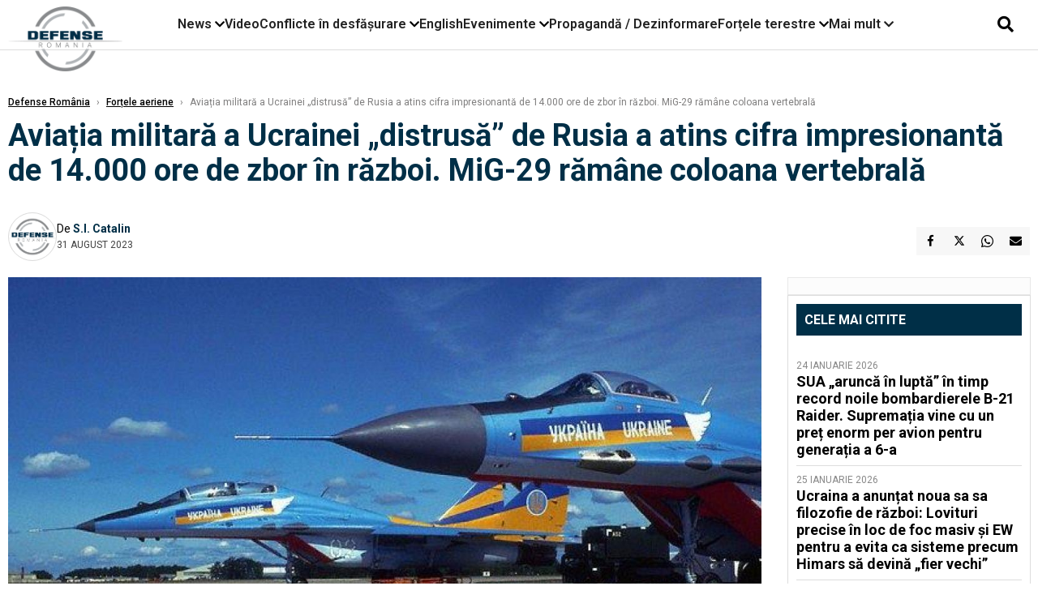

--- FILE ---
content_type: text/html; charset=UTF-8
request_url: https://www.defenseromania.ro/aviatia-militara-a-ucrainei-distrusa-de-rusia-a-atins-cifra-impresionanta-de-14-000-ore-de-zbor-in-razboi-mig-29-ramane-coloana-vertebrala_624299.html
body_size: 19702
content:
<!DOCTYPE html>
<html lang="ro">

<head>
    <meta charset="UTF-8">
    <meta name="language" content="Romanian" />
    <title>Aviația militară a Ucrainei „distrusă” de Rusia a atins cifra impresionantă de 14.000 ore de zbor în război. MiG-29 rămâne coloana vertebrală  | Defense România    </title>
    <meta name="description" content="În recenta duminică de 27 august 2023, Ministerul ucrainean al Apărării din Ucraina a făcut un anunț pe care conducerea armatei ruse nu l-ar fi vrut probabil auzit. Oficialii armatei ucrainene au raportat că într..." />
    <meta name="viewport" content="width=device-width, initial-scale=1.0">

    <link rel="shortcut icon" href="/favicon.png?v=2">
    <link rel="icon" type="image/x-icon" href="/favicon.png?v=2">
    <link rel="shortcut icon" type="image/vnd.microsoft.icon" href="/favicon.png?v=2">

            <link rel="canonical" href="https://www.defenseromania.ro/aviatia-militara-a-ucrainei-distrusa-de-rusia-a-atins-cifra-impresionanta-de-14-000-ore-de-zbor-in-razboi-mig-29-ramane-coloana-vertebrala_624299.html" />
                <link rel="amphtml" href="https://www.defenseromania.ro/amp/aviatia-militara-a-ucrainei-distrusa-de-rusia-a-atins-cifra-impresionanta-de-14-000-ore-de-zbor-in-razboi-mig-29-ramane-coloana-vertebrala_624299.html">
                    <script type="application/ld+json">
                {"@context":"http:\/\/schema.org","@type":"BreadcrumbList","itemListElement":[{"@type":"ListItem","position":1,"item":{"name":"Defense Rom\u00e2nia","@id":"https:\/\/www.defenseromania.ro"}},{"@type":"ListItem","position":2,"item":{"name":"For\u021bele aeriene","@id":"https:\/\/www.defenseromania.ro\/forta-aeriana"}},{"@type":"ListItem","position":3,"item":{"name":"Avia\u021bia militar\u0103 a Ucrainei \u201edistrus\u0103\u201d de Rusia a atins cifra impresionant\u0103 de 14.000 ore de zbor...","@id":"https:\/\/www.defenseromania.ro\/aviatia-militara-a-ucrainei-distrusa-de-rusia-a-atins-cifra-impresionanta-de-14-000-ore-de-zbor-in-razboi-mig-29-ramane-coloana-vertebrala_624299.html"}}]}            </script>
                <script type="application/ld+json">
                {"@context":"http:\/\/schema.org","@type":"NewsArticle","mainEntityOfPage":{"@type":"WebPage","@id":"https:\/\/www.defenseromania.ro\/aviatia-militara-a-ucrainei-distrusa-de-rusia-a-atins-cifra-impresionanta-de-14-000-ore-de-zbor-in-razboi-mig-29-ramane-coloana-vertebrala_624299.html"},"headline":"Avia\u021bia militar\u0103 a Ucrainei \u201edistrus\u0103\u201d de Rusia a atins cifra impresionant\u0103 de 14.000 ore de zbor...","image":{"@type":"ImageObject","url":"https:\/\/www.defenseromania.ro\/thumbs\/amp\/2023\/08\/31\/aviatia-militara-a-ucrainei-distrusa-de-rusia-a-atins-cifra-impresionanta-de-14-000-ore-de-zbor-in-razboi-mig-29-ramane-coloana-vertebrala-82871.webp","width":1200,"height":675},"datePublished":"2023-08-31T13:57:07+03:00","dateModified":"2023-08-31T13:57:07+03:00","publisher":{"@type":"NewsMediaOrganization","id":"https:\/\/www.defenseromania.ro\/#publisher","name":"Defense Rom\u00e2nia","url":"https:\/\/www.defenseromania.ro","logo":{"@type":"ImageObject","url":"https:\/\/media.defenseromania.ro\/assets_v2\/images\/logo_defense.png?v=2"}},"description":"\u00cen recenta duminic\u0103 de 27 august 2023, Ministerul ucrainean al Ap\u0103r\u0103rii din Ucraina a f\u0103cut un anun\u021b pe care conducerea armatei ruse nu l-ar fi vrut probabil auzit. Oficialii armatei ucrainene au raportat c\u0103 \u00eentr...","author":{"@type":"Person","@id":"https:\/\/www.defenseromania.ro\/autori\/s-i--catalin.html","name":"S.I. Catalin","url":"https:\/\/www.defenseromania.ro\/autori\/s-i--catalin.html"}}            </script>
            <meta name="expires" content="never" />
    <meta name="revisit-after" content="whenever" />
            <meta name="robots" content="follow, index, max-snippet:-1, max-video-preview:-1, max-image-preview:large" />
        <meta name="theme-color" content="#292c33" />

    <meta name="robots" content="max-image-preview:large">

                <meta property="og:title" content="Aviația militară a Ucrainei „distrusă” de Rusia a atins cifra impresionantă de 14.000 ore de zbor în război. MiG-29 rămâne coloana vertebrală" />
                    <meta property="og:description" content="În recenta duminică de 27 august 2023, Ministerul ucrainean al Apărării din Ucraina a făcut un anunț pe care conducerea armatei ruse nu l-ar fi vrut probabil auzit. Oficialii armatei ucrainene au raportat că într..." />
                    <meta property="og:image" content="https://www.defenseromania.ro/thumbs/amp/2023/08/31/aviatia-militara-a-ucrainei-distrusa-de-rusia-a-atins-cifra-impresionanta-de-14-000-ore-de-zbor-in-razboi-mig-29-ramane-coloana-vertebrala-82871.webp" />
                    <meta property="og:image:width" content="1200" />
                    <meta property="og:image:height" content="675" />
                    <meta property="og:url" content="https://www.defenseromania.ro/aviatia-militara-a-ucrainei-distrusa-de-rusia-a-atins-cifra-impresionanta-de-14-000-ore-de-zbor-in-razboi-mig-29-ramane-coloana-vertebrala_624299.html" />
                    <meta property="og:type" content="article" />
        
    
    <link rel="preload" href="https://www.defenseromania.ro/static/css/normalize.css" as="style">
    <link rel="preload" href="https://www.defenseromania.ro/static/css/owl.carousel.min.css" as="style" />
    <link rel="preload" href="https://www.defenseromania.ro/static/css/video-js.css" as="style">
    <link rel="preload" href="https://www.defenseromania.ro/static/css/dcnews-style.css?v=1769400867" as="style">
    <link rel="preconnect" href="https://fonts.googleapis.com">
    <link rel="preconnect" href="https://fonts.gstatic.com" crossorigin>

    <link href="https://fonts.googleapis.com/css2?family=Playfair+Display:ital,wght@0,400..900;1,400..900&family=Roboto:ital,wght@0,100..900;1,100..900&display=swap" rel="stylesheet">

    <link rel="stylesheet" href="https://www.defenseromania.ro/static/css/owl.carousel.min.css" type="text/css" />
    <link rel="stylesheet" href="https://www.defenseromania.ro/static/css/font-awesome-all.min.css?v=3" type="text/css" />

    <link rel="stylesheet" href="https://www.defenseromania.ro/static/css/video-js.css">
    <link rel="stylesheet" href="https://www.defenseromania.ro/static/css/dcnews-style.css?v=1769400867">

    <!-- Google tag (gtag.js)-->
    <script async src="https://www.googletagmanager.com/gtag/js?id=G-PMZ80LKM72"></script>
    <script>
        window.dataLayer = window.dataLayer || [];

        function gtag() {
            dataLayer.push(arguments);
        }

        gtag('consent', 'default', {
            'ad_storage': 'denied',
            'analytics_storage': 'granted',
            'ad_user_data': 'denied',
            'ad_personalization': 'denied'
        });

        gtag('js', new Date());

        gtag('config', 'G-PMZ80LKM72');
    </script>

    <script src="https://fundingchoicesmessages.google.com/i/pub-7670433186403461?ers=1"></script>
    <script src="https://securepubads.g.doubleclick.net/tag/js/gpt.js" crossorigin="anonymous" async></script>

            <script type="text/javascript">
            function toggleMore() {
                $('.overlay_wrapper').toggleClass('active');
                $('.logo_fl ').toggleClass('small');
            }

            function toggleSearch() {
                $('.icon_menu_search').toggleClass('active');
                $('.gcse-wrapper').toggleClass('active');
            }
        </script>

        
        <script>
            var articles = [{"article_title":"SUA \u201earunc\u0103 \u00een lupt\u0103\u201d \u00een timp record noile bombardierele B-21 Raider. Suprema\u021bia vine cu un pre\u021b enorm per avion pentru genera\u021bia a 6-a","article_url":"https:\/\/www.defenseromania.ro\/sua-arunca-in-lupta-in-timp-record-noile-bombardierele-b-21-raider-suprematia-vine-cu-un-pret-enorm-per-avion-pentru-generatia-a-6-a_640433.html"},{"article_title":"Ucraina a anun\u021bat noua sa sa filozofie de r\u0103zboi: Lovituri precise \u00een loc de foc masiv \u0219i EW pentru a evita ca sisteme precum Himars s\u0103 devin\u0103 \u201efier vechi\u201d","article_url":"https:\/\/www.defenseromania.ro\/ucraina-a-anuntat-noua-sa-sa-filozofie-de-razboi-lovituri-precise-in-loc-de-foc-masiv-si-ew-pentru-a-evita-ca-sisteme-precum-himars-sa-devina-fier-vechi_640442.html"},{"article_title":"P\u00e2n\u0103 la corvete \u0219i fregate avem \u0219alupe. \u00cen dotarea Rom\u00e2niei au intrat trei \u0219alupe rapide de interven\u021bie","article_url":"https:\/\/www.defenseromania.ro\/pana-la-corvete-si-fregate-avem-salupe-in-dotarea-romaniei-au-intrat-trei-salupe-rapide-de-interventie_640426.html"},{"article_title":"Toate tunurile pe Kiev. Rusia a lansat un atac de propor\u021bii cu rachete hipersonice Kinjal \u0219i balistice Iskander pentru a for\u021ba Ucraina s\u0103 cedeze Donbasul din \u201epix\u201d","article_url":"https:\/\/www.defenseromania.ro\/toate-tunurile-pe-kiev-rusia-a-lansat-un-atac-de-proportii-cu-rachete-hipersonice-kinjal-si-balistice-iskander-pentru-a-forta-ucraina-sa-cedeze-donbasul-din-pix_640420.html"},{"article_title":"Blindatele Cobra II au \u00eenceput s\u0103 fie livrate Rom\u00e2niei, produc\u021bia \u00een \u021bar\u0103 \u0219i \u201eintrarea\u201d \u00een Europa fiind \u00een linie dreapt\u0103. Cum explic\u0103 turcii cererea de desp\u0103gubire","article_url":"https:\/\/www.defenseromania.ro\/blindatele-cobra-ii-au-inceput-sa-fie-livrate-romaniei-productia-in-tara-si-intrarea-in-europa-fiind-in-linie-dreapta-cum-explica-turcii-cererea-de-despagubire_640382.html"}]        </script>

                    

            <script>
                            </script>
        
    


                        <meta name="publish-date" content="2023-08-31T13:57:07+03:00" />
            <meta property="article:modified_time" content="2023-08-31T13:57:07+03:00" />
            <meta name="cXenseParse:publishtime" content="2023-08-31T10:57:07Z" />
            <meta name="cXenseParse:pageclass" content="article" />
            <meta property="cXenseParse:author" content="854d6fae5e" />
                <meta name="cXenseParse:url" content="https://www.defenseromania.ro/aviatia-militara-a-ucrainei-distrusa-de-rusia-a-atins-cifra-impresionanta-de-14-000-ore-de-zbor-in-razboi-mig-29-ramane-coloana-vertebrala_624299.html" />
    
                            
<!--Gemius video outstream sticky floating-->
<!--<script src="https://publisher.caroda.io/videoPlayer/caroda.min.js?ctok=6a2afe4b095653261466" crossorigin="anonymous" defer></script>-->
<!--End Gemius video outstream sticky floating-->
<!--<script async src="https://securepubads.g.doubleclick.net/tag/js/gpt.js" crossorigin="anonymous"></script>-->

<script >
    var googletag = googletag || {};googletag.cmd = googletag.cmd || [];
    googletag.cmd.push(function() {


        /*Billboard_responsive desktop si mobil, hp under main*/
        googletag.defineSlot("/1473368974/defenseromania_gpt/billboard_responsive", [[970,90], [970,200], [970,250], [728, 90], [728, 200], [750, 100], [750, 200], [750, 250], [750,300], [300, 250], [320, 50], [320, 100], [336, 250], [336, 280]], "div-gpt-defenseromania_gpt-billboard_responsive")
            .defineSizeMapping(
                googletag
                    .sizeMapping()
                    .addSize([990, 0],  [[970,90], [970,200], [970,250]])
                    .addSize([800, 0],  [[728, 90], [728, 200], [750, 100], [750, 200], [750, 250], [750,300]])
                    .addSize([336, 0],  [[300, 250], [320, 50], [320, 100], [336, 250], [336, 280]])
                    .addSize([320, 0],  [[300, 250], [320, 50], [320, 100]])
                    .addSize([0, 0], [])
                    .build()
            )
            .addService(googletag.pubads());

        /*End Billboard_responsive desktop si mobil, hp under main*/

        /*Billboard2_responsive desktop si mobil, hp above video box*/
        googletag.defineSlot("/1473368974/defenseromania_gpt/billboard2_responsive", [[970,90], [970,200], [970,250], [728, 90], [728, 200], [750, 100], [750, 200], [750, 250], [750,300], [300, 250], [300, 600], [320, 50], [320, 100], [336, 250], [336, 280]], "div-gpt-defenseromania_gpt-billboard2_responsive")
            .defineSizeMapping(
                googletag
                    .sizeMapping()
                    .addSize([990, 0],  [[970,90], [970,200], [970,250]])
                    .addSize([800, 0],  [[728, 90], [728, 200], [750, 100], [750, 200], [750, 250], [750,300]])
                    .addSize([336, 0],  [[300, 250], [300, 600], [320, 50], [320, 100], [336, 250], [336, 280]])
                    .addSize([320, 0],  [[300, 250], [300, 600], [320, 50], [320, 100]])
                    .addSize([0, 0], [])
                    .build()
            )
            .addService(googletag.pubads());

        /*End Billboard2_responsive desktop si mobil, hp above video box*/

        /*Billboard3_responsive desktop si mobil, hp under Conflicte in desfasurare*/
        googletag.defineSlot("/1473368974/defenseromania_gpt/billboard3_responsive", [[970,90], [970,200], [970,250], [728, 90], [728, 200], [750, 100], [750, 200], [750, 250], [750,300], [300, 250], [300, 600], [320, 50], [320, 100], [336, 250], [336, 280]], "div-gpt-defenseromania_gpt-billboard3_responsive")
            .defineSizeMapping(
                googletag
                    .sizeMapping()
                    .addSize([990, 0],  [[970,90], [970,200], [970,250]])
                    .addSize([800, 0],  [[728, 90], [728, 200], [750, 100], [750, 200], [750, 250], [750,300]])
                    .addSize([336, 0],  [[300, 250], [300, 600], [320, 50], [320, 100], [336, 250], [336, 280]])
                    .addSize([320, 0],  [[300, 250], [300, 600], [320, 50], [320, 100]])
                    .addSize([0, 0], [])
                    .build()
            )
            .addService(googletag.pubads());

        /*End Billboard3_responsive desktop si mobil, hp under Conflicte in desfasurare*/

        /*box1_horizontal desktop and mobile, article under Main Photo*/
        googletag.defineSlot("/1473368974/defenseromania_gpt/box1_horizontal", [[300,250], [320,50], [320,100], [336,250], [336,280], [728,90], [728,200], [750,250], [750,300], [900, 200], [900, 250]], "div-gpt-defenseromania_gpt-box1_horizontal")
            .defineSizeMapping(
                googletag
                    .sizeMapping()
                    .addSize([990, 0],  [ [728,90], [728,200], [750,250], [750,300], [900,200], [900,250]])
                    .addSize([770, 0],  [ [728,90], [728,200], [750,250], [750,300]])
                    .addSize([336, 0],  [ [300,250], [320,50], [320,100], [336,250], [336,280]])
                    .addSize([320, 0],  [ [300,250], [320,50], [320,100]])
                    .addSize([0, 0], [])
                    .build()
            )
            .addService(googletag.pubads());
        /*End box1_horizontal desktop and mobile, article under Main Photo*/

        /*box2_horizontal desktop and mobile, article under Article text*/
        googletag.defineSlot("/1473368974/defenseromania_gpt/box2_horizontal", [[300,250], [300,600], [320,50], [320,100], [336,250], [336,280], [728,90], [728,200], [750,250], [750,300], [900, 200], [900, 250]], "div-gpt-defenseromania_gpt-box2_horizontal")
            .defineSizeMapping(
                googletag
                    .sizeMapping()
                    .addSize([990, 0],  [ [728,90], [728,200], [750,250], [750,300], [900,200], [900,250]])
                    .addSize([770, 0],  [ [728,90], [728,200], [750,250], [750,300]])
                    .addSize([336, 0],  [ [300,250], [300,600], [320,50], [320,100], [336,250], [336,280]])
                    .addSize([320, 0],  [ [300,250], [300,600], [320,50], [320,100]])
                    .addSize([0, 0], [])
                    .build()
            )
            .addService(googletag.pubads());
        /*End box2_horizontal desktop and mobile, article under Article text*/

        /*box1_right desktop coloana dreapta prima pozitie*/
        googletag.defineSlot("/1473368974/defenseromania_gpt/box1_right", [[300,250], [300,600]], "div-gpt-defenseromania_gpt-box1_right")
            .defineSizeMapping(
                googletag
                    .sizeMapping()
                    .addSize([320, 0],  [[300,250], [300,600]])
                    .addSize([0, 0], [])
                    .build()
            )
            .addService(googletag.pubads());
        /*End box1_right desktop coloana dreapta prima pozitie*/

        /*box2_right video page*/
        googletag.defineSlot("/1473368974/defenseromania_gpt/box2_right_video", [[300,100], [300,200], [300,250]], "div-gpt-defenseromania_gpt-box2_right_video")
            .defineSizeMapping(
                googletag
                    .sizeMapping()
                    .addSize([320, 0],  [[300,100], [300,200], [300,250]])
                    .addSize([0, 0], [])
                    .build()
            )
            .addService(googletag.pubads());
        /*End box2_right video page*/


                                googletag.pubads().setTargeting('defense_category', ["Fortele aeriene"] );
        
        


        googletag.pubads().enableSingleRequest();

        function logGptSlots(label = '[GPT DEBUG]') {
            if (!window.googletag || !googletag.pubads) {
                console.warn(label, 'googletag not ready');
                return;
            }

            googletag.cmd.push(() => {
                const slots = googletag.pubads().getSlots();

                if (!slots || !slots.length) {
                    console.warn(label, 'no slots defined');
                    return;
                }

                console.group(`${label} ${slots.length} slot(s)`);

                slots.forEach((slot, i) => {
                    const divId = slot.getSlotElementId();
                    const path = slot.getAdUnitPath();

                    const sizes = slot.getSizes()
                        .map(s => s.getWidth() + 'x' + s.getHeight());

                    const targeting = slot.getTargetingMap
                        ? slot.getTargetingMap()
                        : {};

                    const response = slot.getResponseInformation
                        ? slot.getResponseInformation()
                        : null;

                    console.group(`Slot #${i + 1}: ${divId}`);
                    console.log('adUnitPath:', path);
                    console.log('sizes:', sizes);
                    console.log('targeting:', targeting);
                    console.log('response:', response);
                    console.groupEnd();
                });

                console.groupEnd();
            });
        }
        logGptSlots('[AFTER INIT]');
        googletag.cmd.push(() => {
            googletag.pubads().addEventListener('slotRenderEnded', (e) => {
                console.log('[GPT RENDER]', {
                    divId: e.slot.getSlotElementId(),
                    adUnitPath: e.slot.getAdUnitPath(),
                    isEmpty: e.isEmpty,
                    size: e.size,
                    creativeId: e.creativeId,
                    lineItemId: e.lineItemId
                });
            });
        });

        googletag.pubads().disableInitialLoad();
        googletag.enableServices();

    });


</script>                                        <meta name="google-site-verification" content="" />

    
    <script>
        var home = 0;
        var new_website = 1;
    </script>

    

    <style>
        @media screen and (max-width: 500px) {
            .burger-wrapper {
                display: inline-block;
                width: 40%;
                vertical-align: middle;
            }

            #nav-icon3 {
                width: 20px;
                height: 15px;
                position: relative;
                margin: 20px;
                margin-left: 15px;
                -webkit-transform: rotate(0deg);
                -moz-transform: rotate(0deg);
                -o-transform: rotate(0deg);
                transform: rotate(0deg);
                -webkit-transition: .5s ease-in-out;
                -moz-transition: .5s ease-in-out;
                -o-transition: .5s ease-in-out;
                transition: .5s ease-in-out;
                cursor: pointer;
            }

            #nav-icon3 span:nth-child(1) {
                top: 0;
            }

            #nav-icon3 span {
                display: block;
                position: absolute;
                height: 2px;
                width: 100%;
                background: #3a2a77;
                opacity: 1;
                left: 0;
                -webkit-transform: rotate(0deg);
                -moz-transform: rotate(0deg);
                -o-transform: rotate(0deg);
                transform: rotate(0deg);
                -webkit-transition: .25s ease-in-out;
                -moz-transition: .25s ease-in-out;
                -o-transition: .25s ease-in-out;
                transition: .25s ease-in-out;
            }

            .logo {
                text-align: center;
                vertical-align: middle;
                margin-bottom: 10px;
                margin-top: 11px;
                padding: 0;
                width: 20%;
                display: inline-block;
            }

            .nxt_menu,
            .nxt_menu_v2 {
                opacity: 0;
                width: 100%;
                position: absolute;
                top: -700px;
                background: #261f3d;
                z-index: 110;
                -webkit-box-shadow: 0 5px 30px 0px #000000;
                -moz-box-shadow: 0 5px 30px 0px #000000;
                box-shadow: 0 5px 30px 0px #000000;
                -webkit-transition: all ease-out .2s;
                -moz-transition: all ease-out .2s;
                -o-transition: all ease-out .2s;
                transition: all ease-out .2s;
            }

            .is_visible {
                opacity: 1;
                top: 0;
            }

            .nxt_menu_v2 h3 {
                display: inline-block;
                color: #fff;
                margin: 0 auto;
                line-height: 52px;
                font-size: 20px;
            }

            .subMenu_header {
                text-align: center;
                margin-bottom: 10px;
                height: 52px;
                padding-bottom: 10px;
                border-bottom: 1px solid #fff;
            }

            .subMenu_header i {
                position: absolute;
                left: 20px;
                top: 25px;
                font-size: 20px;
            }

            .nxt_menu_item .fa-caret-right {
                padding: 20px;
                position: absolute;
                bottom: -11px;
                font-size: 18px;
                color: #fff;
                right: 30px;
            }

            .nxt_menu_content {
                margin: 2%;
                color: #fff;
            }

            .nxt_menu_item {
                font-weight: 600;
                font-size: 13px;
                padding: 10px;
                padding-right: 0;
                position: relative;
                width: 48%;
                font-weight: 600;
                box-sizing: border-box;
                display: inline-block;
                vertical-align: middle;
            }

            .nxt_menu_item a {
                color: #fff;
            }

            .nxt_menu_item.selected a {
                color: #fecb30;
                font-weight: 800
            }

            .icon_menu_close {
                width: 50px;
                object-fit: contain;
                position: absolute;
                left: 12px;
                top: 10px;
                padding: 10px;
                cursor: pointer;
            }
        }
    </style>
    <script>
        var menuStack = [];

        function showSubmenu(id, name, url) {
            if (id != menuStack[menuStack.length - 1] && menuStack.length) {
                // $("#subMenu"+menuStack[menuStack.length-1]).slideUp("fast", function() {
                // 	$("#subMenu"+id).slideDown("fast");
                // });
                hide(document.getElementById("subMenu" + menuStack[menuStack.length - 1]));
                show(document.getElementById("subMenu" + id));
            } else {
                show(document.getElementById("subMenu" + id));
            }
            if (name != "") document.querySelector("#subMenu" + id + " .nxt_menu_v2_title").innerHTML = name;
            if (url != "") document.querySelector("#subMenu" + id + " .first a").innerHTML = name;
            if (url != "") document.querySelector("#subMenu" + id + " .first a").href = url;

            if ((menuStack.length == 0 || menuStack[menuStack.length - 1] != id) && id)
                menuStack.push(id);
        }

        function closeSubmenu(id) {
            hide(document.getElementById("subMenu" + id));
            menuStack.pop();
            if (menuStack.length)
                showSubmenu(menuStack[menuStack.length - 1], "", "");
        }

        function toggleMenu() {
            showSubmenu(0, "", "");
        }

        // Show an element
        var show = function(elem) {
            // elem.style.display = 'block';
            elem.classList.add('is_visible');
        };

        // Hide an element
        var hide = function(elem) {
            // elem.style.display = 'none';
            elem.classList.remove('is_visible');
        };
    </script>

    <script>
        var pool_results_enabled = 1    </script>
</head>

<body class="body-new body-article">

    <!-- Google Tag Manager (noscript) -->     <script>
        var ad = document.createElement('div');
        ad.id = 'AdSense';
        ad.className = 'AdSense';
        ad.style.display = 'block';
        ad.style.position = 'absolute';
        ad.style.top = '-1px';
        ad.style.height = '1px';
        document.body.appendChild(ad);
    </script>
    <div id="fb-root"></div>

    
    <div class="header_all_wrapper desktop_only">
        <div class="header_all" id="header_all">
            <div class="header_wrapper">
                <div id="header">
                    <div class="header_v2_left">
                        <a class="logo_fl" id="logo_fl" href="/" title="" rel="nofollow"></a>
                    </div>
                    <div class="header_v2_center">
                        <nav class="nav" itemscope="" itemtype="http://www.schema.org/SiteNavigationElement">
                            <ul class="nav-list">
                                                                    <li class="nav-list-item" itemprop="name" data-toggle-submenu="100">
                                        <a href="https://www.defenseromania.ro/news" title="News" class="nav-list-item-link " itemprop="url">News</a>
                                                                                    <i class="fa fa-chevron-down"></i>
                                            <ul class="sbmneu" id="submenu_100">
                                                                                                    <li>
                                                        <a href="https://www.defenseromania.ro/news/uniunea-europeana" title="Uniunea Europeană" class="nav-list-item-link " itemprop="url">Uniunea Europeană</a>
                                                    </li>
                                                                                                    <li>
                                                        <a href="https://www.defenseromania.ro/news/securitate-energetica" title="Securitate energetică" class="nav-list-item-link " itemprop="url">Securitate energetică</a>
                                                    </li>
                                                                                                    <li>
                                                        <a href="https://www.defenseromania.ro/news/nato" title="NATO" class="nav-list-item-link " itemprop="url">NATO</a>
                                                    </li>
                                                                                            </ul>
                                                                            </li>
                                                                    <li class="nav-list-item" itemprop="name" >
                                        <a href="/video" title="Video" class="nav-list-item-link " itemprop="url">Video</a>
                                                                            </li>
                                                                    <li class="nav-list-item" itemprop="name" data-toggle-submenu="102">
                                        <a href="https://www.defenseromania.ro/conflicte-militare-in-desfasurare" title="Conflicte în desfășurare" class="nav-list-item-link " itemprop="url">Conflicte în desfășurare</a>
                                                                                    <i class="fa fa-chevron-down"></i>
                                            <ul class="sbmneu" id="submenu_102">
                                                                                                    <li>
                                                        <a href="https://www.defenseromania.ro/conflicte-militare-in-desfasurare/siria" title="Siria" class="nav-list-item-link " itemprop="url">Siria</a>
                                                    </li>
                                                                                                    <li>
                                                        <a href="https://www.defenseromania.ro/conflicte-militare-in-desfasurare/libia" title="Libia" class="nav-list-item-link " itemprop="url">Libia</a>
                                                    </li>
                                                                                                    <li>
                                                        <a href="https://www.defenseromania.ro/conflicte-militare-in-desfasurare/irak" title="Irak" class="nav-list-item-link " itemprop="url">Irak</a>
                                                    </li>
                                                                                                    <li>
                                                        <a href="https://www.defenseromania.ro/conflicte-militare-in-desfasurare/yemen" title="Yemen" class="nav-list-item-link " itemprop="url">Yemen</a>
                                                    </li>
                                                                                                    <li>
                                                        <a href="https://www.defenseromania.ro/conflicte-militare-in-desfasurare/ucraina" title="Ucraina" class="nav-list-item-link " itemprop="url">Ucraina</a>
                                                    </li>
                                                                                                    <li>
                                                        <a href="https://www.defenseromania.ro/conflicte-militare-in-desfasurare/israel" title="Israel" class="nav-list-item-link " itemprop="url">Israel</a>
                                                    </li>
                                                                                            </ul>
                                                                            </li>
                                                                    <li class="nav-list-item" itemprop="name" >
                                        <a href="https://www.defenseromania.ro/english" title="English" class="nav-list-item-link " itemprop="url">English</a>
                                                                            </li>
                                                                    <li class="nav-list-item" itemprop="name" data-toggle-submenu="106">
                                        <a href="https://www.defenseromania.ro/evenimente" title="Evenimente" class="nav-list-item-link " itemprop="url">Evenimente</a>
                                                                                    <i class="fa fa-chevron-down"></i>
                                            <ul class="sbmneu" id="submenu_106">
                                                                                                    <li>
                                                        <a href="https://www.defenseromania.ro/evenimente/industria-de-aparare" title="Industria de apărare" class="nav-list-item-link " itemprop="url">Industria de apărare</a>
                                                    </li>
                                                                                            </ul>
                                                                            </li>
                                                                    <li class="nav-list-item" itemprop="name" >
                                        <a href="https://www.defenseromania.ro/propaganda-dezinformare" title="Propagandă / Dezinformare" class="nav-list-item-link " itemprop="url">Propagandă / Dezinformare</a>
                                                                            </li>
                                                                    <li class="nav-list-item" itemprop="name" data-toggle-submenu="109">
                                        <a href="https://www.defenseromania.ro/forta-terestra" title="Forțele terestre" class="nav-list-item-link " itemprop="url">Forțele terestre</a>
                                                                                    <i class="fa fa-chevron-down"></i>
                                            <ul class="sbmneu" id="submenu_109">
                                                                                                    <li>
                                                        <a href="https://www.defenseromania.ro/forta-terestra/forte-speciale" title="Forțele speciale" class="nav-list-item-link " itemprop="url">Forțele speciale</a>
                                                    </li>
                                                                                            </ul>
                                                                            </li>
                                                                                                <li class="nav-list-item" itemprop="name" data-toggle-submenu="0">
                                    <a href="javascript:void(0);" title="Mai mult" class="nav-list-item-link" itemprop="url">Mai mult <i class="fa fa-chevron-down"></i></a>
                                    <ul class="sbmneu" id="submenu_0">
                                                                                    <li>
                                                <a href="https://www.defenseromania.ro/forta-navala" title="Forțele navale" class="nav-list-item-link " itemprop="url">Forțele navale</a>
                                            </li>
                                                                                    <li>
                                                <a href="https://www.defenseromania.ro/forta-aeriana" title="Forțele aeriene" class="nav-list-item-link " itemprop="url">Forțele aeriene</a>
                                            </li>
                                                                                    <li>
                                                <a href="https://www.defenseromania.ro/cyber" title="Cyber" class="nav-list-item-link " itemprop="url">Cyber</a>
                                            </li>
                                                                                    <li>
                                                <a href="https://www.defenseromania.ro/terorism" title="Terorism" class="nav-list-item-link " itemprop="url">Terorism</a>
                                            </li>
                                                                                    <li>
                                                <a href="https://www.defenseromania.ro/industrie-de-aparare" title="Industria de apărare" class="nav-list-item-link " itemprop="url">Industria de apărare</a>
                                            </li>
                                                                                    <li>
                                                <a href="https://www.defenseromania.ro/strategica" title="Strategica" class="nav-list-item-link " itemprop="url">Strategica</a>
                                            </li>
                                                                                    <li>
                                                <a href="https://www.defenseromania.ro/istorie" title="Istorie" class="nav-list-item-link " itemprop="url">Istorie</a>
                                            </li>
                                                                                    <li>
                                                <a href="https://www.defenseromania.ro/intelligence" title="Intelligence" class="nav-list-item-link " itemprop="url">Intelligence</a>
                                            </li>
                                                                            </ul>
                                </li>
                                                            </ul>
                        </nav>
                    </div>
                    <div class="header_v2_right">
                        <div class="icon_wrapper">
                            <i class="fa fa-search" onclick="toggleSearch();"></i>

                            <div class="gcse-wrapper" id="gcse-wrapper">
                                <form name="" action="/cauta" method="get" id="searchSiteForm">
                                    <input type="text" class="nxt_searchInput" id="nxt_searchInput" name="q" placeholder="Scrie aici pentru a căuta">
                                    <button type="submit" class="nxt_searchSubmit" value="">
                                        <img src="https://media.dcnews.ro/assets/images/icon_search_desktop.png" class="icon_menu_search" width="20" height="18">
                                    </button>
                                </form>
                            </div>
                        </div>
                    </div>
                </div>
            </div>


                    </div>
    </div>

    <header class="mobile_only">
        <div class="headerMobile">
            <div class="logo" style="">
                <a href="/" class="prerender">
                    <img src="https://media.defenseromania.ro/assets_v2/images/logo_defense.png?v=2" width="50" alt="Defense România" />
                </a>
            </div>
            <div class="right">
                <div class="burger-wrapper">
                    <div id="mobileBurgerNav" onClick="toggleNavMenu();">
                        <i class="fa-solid fa-bars"></i>
                        <i class="fa-solid fa-xmark"></i>
                    </div>
                </div>
            </div>
        </div>
        <div id="navigationMobile">
            <div id="navigationMobileSearch">
                <form action="/cauta" method="get">
                    <div class="mobileSearch">
                        <input type="text" name="q" placeholder="Caută articol...">
                        <button type="submit" class="mobileSearchButton">
                            <i class="fa-solid fa-magnifying-glass"></i>
                        </button>
                    </div>
                </form>
            </div>
                                                <div class="mobileMenuHead" id="mobileMenuHead_100">
                        <div class="mobileMenuItem" id="mobileMenuItem_100" onClick="toggleSubmenu(100);">
                            <span>News</span>
                            <i class="fa-solid fa-chevron-down"></i>
                        </div>
                    </div>
                    <div class="mobileSubmenuContainer" id="mobileSubmenu_100">
                        <div class="mobileMenuItem"> <a href="https://www.defenseromania.ro/news">News</a></div>
                                                    <div class="mobileMenuItem"> <a href="https://www.defenseromania.ro/news/uniunea-europeana">Uniunea Europeană</a></div>
                                                    <div class="mobileMenuItem"> <a href="https://www.defenseromania.ro/news/securitate-energetica">Securitate energetică</a></div>
                                                    <div class="mobileMenuItem"> <a href="https://www.defenseromania.ro/news/nato">NATO</a></div>
                                            </div>
                                                                <div class="mobileMenuHead">
                        <div class="mobileMenuItem"> <a href="/video">Video </a></div>
                    </div>
                                                                <div class="mobileMenuHead" id="mobileMenuHead_102">
                        <div class="mobileMenuItem" id="mobileMenuItem_102" onClick="toggleSubmenu(102);">
                            <span>Conflicte în desfășurare</span>
                            <i class="fa-solid fa-chevron-down"></i>
                        </div>
                    </div>
                    <div class="mobileSubmenuContainer" id="mobileSubmenu_102">
                        <div class="mobileMenuItem"> <a href="https://www.defenseromania.ro/conflicte-militare-in-desfasurare">Conflicte în desfășurare</a></div>
                                                    <div class="mobileMenuItem"> <a href="https://www.defenseromania.ro/conflicte-militare-in-desfasurare/siria">Siria</a></div>
                                                    <div class="mobileMenuItem"> <a href="https://www.defenseromania.ro/conflicte-militare-in-desfasurare/libia">Libia</a></div>
                                                    <div class="mobileMenuItem"> <a href="https://www.defenseromania.ro/conflicte-militare-in-desfasurare/irak">Irak</a></div>
                                                    <div class="mobileMenuItem"> <a href="https://www.defenseromania.ro/conflicte-militare-in-desfasurare/yemen">Yemen</a></div>
                                                    <div class="mobileMenuItem"> <a href="https://www.defenseromania.ro/conflicte-militare-in-desfasurare/ucraina">Ucraina</a></div>
                                                    <div class="mobileMenuItem"> <a href="https://www.defenseromania.ro/conflicte-militare-in-desfasurare/israel">Israel</a></div>
                                            </div>
                                                                <div class="mobileMenuHead">
                        <div class="mobileMenuItem"> <a href="https://www.defenseromania.ro/english">English </a></div>
                    </div>
                                                                <div class="mobileMenuHead" id="mobileMenuHead_106">
                        <div class="mobileMenuItem" id="mobileMenuItem_106" onClick="toggleSubmenu(106);">
                            <span>Evenimente</span>
                            <i class="fa-solid fa-chevron-down"></i>
                        </div>
                    </div>
                    <div class="mobileSubmenuContainer" id="mobileSubmenu_106">
                        <div class="mobileMenuItem"> <a href="https://www.defenseromania.ro/evenimente">Evenimente</a></div>
                                                    <div class="mobileMenuItem"> <a href="https://www.defenseromania.ro/evenimente/industria-de-aparare">Industria de apărare</a></div>
                                            </div>
                                                                <div class="mobileMenuHead">
                        <div class="mobileMenuItem"> <a href="https://www.defenseromania.ro/propaganda-dezinformare">Propagandă / Dezinformare </a></div>
                    </div>
                                                                <div class="mobileMenuHead" id="mobileMenuHead_109">
                        <div class="mobileMenuItem" id="mobileMenuItem_109" onClick="toggleSubmenu(109);">
                            <span>Forțele terestre</span>
                            <i class="fa-solid fa-chevron-down"></i>
                        </div>
                    </div>
                    <div class="mobileSubmenuContainer" id="mobileSubmenu_109">
                        <div class="mobileMenuItem"> <a href="https://www.defenseromania.ro/forta-terestra">Forțele terestre</a></div>
                                                    <div class="mobileMenuItem"> <a href="https://www.defenseromania.ro/forta-terestra/forte-speciale">Forțele speciale</a></div>
                                            </div>
                                                                <div class="mobileMenuHead">
                        <div class="mobileMenuItem"> <a href="https://www.defenseromania.ro/forta-navala">Forțele navale </a></div>
                    </div>
                                                                <div class="mobileMenuHead">
                        <div class="mobileMenuItem"> <a href="https://www.defenseromania.ro/forta-aeriana">Forțele aeriene </a></div>
                    </div>
                                                                <div class="mobileMenuHead">
                        <div class="mobileMenuItem"> <a href="https://www.defenseromania.ro/cyber">Cyber </a></div>
                    </div>
                                                                <div class="mobileMenuHead">
                        <div class="mobileMenuItem"> <a href="https://www.defenseromania.ro/terorism">Terorism </a></div>
                    </div>
                                                                <div class="mobileMenuHead">
                        <div class="mobileMenuItem"> <a href="https://www.defenseromania.ro/industrie-de-aparare">Industria de apărare </a></div>
                    </div>
                                                                <div class="mobileMenuHead">
                        <div class="mobileMenuItem"> <a href="https://www.defenseromania.ro/strategica">Strategica </a></div>
                    </div>
                                                                <div class="mobileMenuHead">
                        <div class="mobileMenuItem"> <a href="https://www.defenseromania.ro/istorie">Istorie </a></div>
                    </div>
                                                                <div class="mobileMenuHead">
                        <div class="mobileMenuItem"> <a href="https://www.defenseromania.ro/intelligence">Intelligence </a></div>
                    </div>
                            
            <div id="navigationMobileApps" style="padding: 15px 8px;">
                <span style="font-size: 16px;line-height: 35px;font-family: Helvetica,sans-serif;font-weight: 700; color:#000;">Poți descărca aplicația:</span><br />
                <div id="mobileAppLinks">
                    <a href='https://apps.apple.com/us/app/defenseromania/id1394093754'><img alt='Get it on App Store' class="lazy" src="https://media.dcnews.ro/nxthost/app-store-logo.png" height="40" width="116" /></a>
                    <a href='https://play.google.com/store/apps/details?id=com.nxthub.defenseromania&hl=en_SG&gl=RO'><img alt='Get it on Google Play' class="lazy" src="https://media.dcnews.ro/nxthost/play_store_logo.2.png" height="40" width="116" /></a>
                </div>
            </div>
        </div>
    </header>

    <script>
        function toggleNavMenu() {
            $('html').toggleClass('navActive');
            $('body').toggleClass('navActive');
            $('#mobileBurgerNav').toggleClass('active');
            $('#navigationMobile').toggleClass('active');
        }

        function toggleSubmenu(id) {
            $('.mobileSubmenuContainer').not('#mobileSubmenu_' + id).removeClass('active');
            $('.mobileMenuItem').not('#mobileMenuHead_' + id).removeClass('active');
            $('#mobileSubmenu_' + id).toggleClass('active');
            $('#mobileMenuHead_' + id).toggleClass('active');
        }
    </script>

    <!--Branging U shaped-->
    <div class="desktop-only" style="width: 1200px; margin: 0 auto">
        <div class="" style="position: relative; width:1200px;/*height:250px;*/">

        </div>
    </div>

    <!--End Branging U shaped-->

    <div class="page">
        <div class="Content">
            

    <div class="container_fixed_width">

<div class="content-fixed spliter" style="background-color: transparent">
        <div class="elements" style="width:100%; ">
                
<div>
    <div class="article-info">
                <div id="location">
            <a href="https://www.defenseromania.ro/">Defense România</a>
                            <span>&rsaquo;</span>
                                    <a href="https://www.defenseromania.ro/forta-aeriana" title="Forțele aeriene">Forțele aeriene</a>
                                <span>&rsaquo;</span>
                                    Aviația militară a Ucrainei „distrusă” de Rusia a atins cifra impresionantă de 14.000 ore de zbor în război. MiG-29 rămâne coloana vertebrală                        </div>
        </div>
    <h1>

        
        Aviația militară a Ucrainei „distrusă” de Rusia a atins cifra impresionantă de 14.000 ore de zbor în război. MiG-29 rămâne coloana vertebrală
        </h1>

    
    <div class="article-meta">
        <div class="article-meta-container">
                            <div class="article-author-image">
                                            <img src="/pictures/authors/name_dcd9dc4.png" alt="S.I. Catalin">
                                    </div>
                        <div>
                <div class="article-authors">
                    <div>
                                                    De <a href="https://www.defenseromania.ro/autori/s-i--catalin.html">S.I. Catalin</a>                                            </div>
                </div>
                <span class="time"> 31 AUGUST 2023</span>
            </div>
        </div>

                    <div class="social-share" style="margin-top: 10px">
                <a class="facebook" target="_blank" href="https://facebook.com/sharer/sharer.php?u=https://www.defenseromania.ro/aviatia-militara-a-ucrainei-distrusa-de-rusia-a-atins-cifra-impresionanta-de-14-000-ore-de-zbor-in-razboi-mig-29-ramane-coloana-vertebrala_624299.html">
                    <i class="fa-brands fa-facebook-f"></i>
                </a>
                <a class="x-twitter" target="_blank" href="https://twitter.com/intent/tweet/?text=Aviația militară a Ucrainei „distrusă” de Rusia a atins cifra impresionantă de 14.000 ore de zbor în război. MiG-29 rămâne coloana vertebrală&url=https://www.defenseromania.ro/aviatia-militara-a-ucrainei-distrusa-de-rusia-a-atins-cifra-impresionanta-de-14-000-ore-de-zbor-in-razboi-mig-29-ramane-coloana-vertebrala_624299.html">
                    <svg xmlns="http://www.w3.org/2000/svg" viewBox="0 0 448 512"><!--!Font Awesome Free v7.1.0 by @fontawesome - https://fontawesome.com License - https://fontawesome.com/license/free Copyright 2026 Fonticons, Inc.--><path d="M357.2 48L427.8 48 273.6 224.2 455 464 313 464 201.7 318.6 74.5 464 3.8 464 168.7 275.5-5.2 48 140.4 48 240.9 180.9 357.2 48zM332.4 421.8l39.1 0-252.4-333.8-42 0 255.3 333.8z"/></svg>                </a>
                <a class="whatsapp" target="_blank" href="https://web.whatsapp.com/send?text=Aviația militară a Ucrainei „distrusă” de Rusia a atins cifra impresionantă de 14.000 ore de zbor în război. MiG-29 rămâne coloana vertebrală%20https://www.defenseromania.ro/aviatia-militara-a-ucrainei-distrusa-de-rusia-a-atins-cifra-impresionanta-de-14-000-ore-de-zbor-in-razboi-mig-29-ramane-coloana-vertebrala_624299.html">
                    <i class="fa-brands fa-whatsapp"></i>
                </a>
                <a class="email" target="_blank"  href="mailto:?subject=Defense România -  Aviația militară a Ucrainei „distrusă” de Rusia a atins cifra impresionantă de 14.000 ore de zbor în război. MiG-29 rămâne coloana vertebrală &amp;body=Citește articolul aici: https://www.defenseromania.ro/aviatia-militara-a-ucrainei-distrusa-de-rusia-a-atins-cifra-impresionanta-de-14-000-ore-de-zbor-in-razboi-mig-29-ramane-coloana-vertebrala_624299.html">
                    <i class="fa-solid fa-envelope"></i>
                </a>
            </div>
            </div>
</div>



        </div>
</div>

    </div> <!-- /.container_fixed_width -->



    <div class="container_fixed_width">

<div class="content-fixed spliter mb40" style="background-color: transparent">
        <div class="elements" style="width:calc(75% - ((24px * 2)/ 3)); ">
                
<div class="poza-articol articleMainImage">
            
        <img class="img-16x9" loading="eager" fetchpriority="high"
             data-src="https://www.defenseromania.ro/thumbs/amp/2023/08/31/aviatia-militara-a-ucrainei-distrusa-de-rusia-a-atins-cifra-impresionanta-de-14-000-ore-de-zbor-in-razboi-mig-29-ramane-coloana-vertebrala-82871.webp"
             data-width="1200" data-speed="1" alt="mig-29-ucraina_35246700"
             sizes="(max-width: 600px) 480px, (max-width: 900px) 800px, 1200px"
             srcset="
                    https://www.defenseromania.ro/thumbs/480x270/2023/08/31/aviatia-militara-a-ucrainei-distrusa-de-rusia-a-atins-cifra-impresionanta-de-14-000-ore-de-zbor-in-razboi-mig-29-ramane-coloana-vertebrala-82871.webp 480w,
                    https://www.defenseromania.ro/thumbs/800x450/2023/08/31/aviatia-militara-a-ucrainei-distrusa-de-rusia-a-atins-cifra-impresionanta-de-14-000-ore-de-zbor-in-razboi-mig-29-ramane-coloana-vertebrala-82871.webp 800w,
                    https://www.defenseromania.ro/thumbs/1200x675/2023/08/31/aviatia-militara-a-ucrainei-distrusa-de-rusia-a-atins-cifra-impresionanta-de-14-000-ore-de-zbor-in-razboi-mig-29-ramane-coloana-vertebrala-82871.webp 1200w">


    


</div>

<span class="imageDescription">MiG-29, Ucraina, sursă foto: MilitaryAviation.in.ua</span>
<div class="text">

    <div class="article-abstract">
        <div class="article_description_new">În recenta duminică de 27 august 2023, Ministerul ucrainean al Apărării din Ucraina a făcut un anunț pe care conducerea armatei ruse nu l-ar fi vrut probabil auzit. Oficialii armatei ucrainene au raportat că întreaga lor flotă de avioane de luptă a înregistrat cumulativ un număr impresionant de 14.000 de ore în operațiuni aeriene împotriva forțelor rusești invadatoare.  </div>
    </div>

    <div class="articol_dec">
        <p style="text-align:left;">Subliniind discrepanța dintre abilitățile teoretice și performanțele practice, forțele aeriene rusești, în ciuda faptului că dispun de o serie de avioane performante, precum Mikoyan MiG-31, Sukhoi Su-35 și Su-57 Felon - toate acestea depășind în mod semnificativ orice aeronavă a forțelor aeriene ucrainene - nu au reușit să-şi impună superioritatea aeriană pe front.</p>
<p style="text-align:left;">Această aparentă contradicție este subliniată de miile de ore de zbor efectuate în zadar, o dovadă a unui eșec care nu s-a apropiat nici pe departe de atingerea obiectivului dorit.</p>
                              <center><div class="ad-container" id="div-gpt-defenseromania_gpt-box1_horizontal"><script>googletag.cmd.push(() => { googletag.display("div-gpt-defenseromania_gpt-box1_horizontal"); });</script></div></center>
                              <p></p>
<p style="text-align:left;">În ciuda asigurărilor oferite de statele occidentale de a livra avioane F-16 Fighting Falcon către Ucraina, promisiune care rămâne încă să se concretizeze din cauza numeroaselor discuţii contradictorii între statele membre NATO, aeronavele de tip sovietic continua să fie prezent în spaţiul aerian de pe linia frontului.</p>
<p style="text-align:left;">Într-adevăr, utilizarea lor este atât de mare încât Forţele Aeriene Ucrainene au acumulat un număr impresionant de 14.000 de ore de zbor în doar optsprezece luni de conflict.</p>
<p style="text-align:left;"><strong>Pentru a neutraliza avioanele și dronele inamice, se estimează că un total de șapte mii de misiuni sunt efectuate de către Forţele Aeriene Ucrainene și sunt strict lupte aer-aer. În plus, șase mii de misiuni sunt axate pe operațiuni aer-sol, care vizează în mod special pozițiile rusești.</strong></p>
                              <center ><div class="ad-container"><script src="https://360playvid.info/slidepleer/s03149s.js" type="text/javascript"></script></div></center>
                              <p style="display: none"></p>
<p style="text-align:left;">Un alt tip de misiuni, în număr mai mic de sub o mie, presupun efectuare recunoașterii tactice și sarcinilor de supraveghere a frontierelor.</p>
<p style="text-align:left;">Trebuie să luăm aminte la turnura nefericită a evenimentelor care s-au petrecut în fatidica sâmbătă din 26 august 2023. Trei piloți ucraineni şi-au pierdut viaţa.</p>
<p style="text-align:left;"><a href="https://www.defenseromania.ro/rusia-a-anuntat-ca-doua-mig-29-ucrainene-s-au-ciocnit-incercand-sa-intercepteze-o-racheta-hipersonica-kinzhal-avioanele-erau-de-fapt-l-39-de-antrenament_624256.html" target="_blank" rel="noopener">Acest incident nefericit a avut loc din cauza unei coliziuni în aer în care au fost implicate două avioane de antrenament Aero L-39 Albatros. </a>Este demn de remarcat faptul că, în ciuda unor astfel de incidente tragice, aviația ucraineană continuă să persevereze, spre marea nemulțumire a Rusiei.</p>
<p style="text-align:left;">Cele 14.000 de ore de zbor acumulate în misiuni de luptă, semnifică o componentă crucială a rezistenței ferme a Ucrainei împotriva agresiunii militare ruse. Întrebarea care se pune însă este când va fi atins cu succes pragul semnificativ de 20.000 de ore de zbor?</p>
<div class="clear10"></div>
<h2 style="text-align:left;">Rusia susține că a „distrus” aviația militară a Ucrainei care însă a atins 14.000 de ore de zbor de la începutul războiului</h2>
<div class="clear10"></div>
<p style="text-align:left;"><img src="https://media.defenseromania.ro/image/202208/w670/ucraina-aviatie-militara_15733700.jpg" alt="2. Sursă foto... (ucraina-aviatie-militara_15733700.jpg)" width="670" height="447" /></p>
<p style="text-align:left;"><em>Sursă foto: Ministerul Apărării din Ucraina</em></p>
<p style="text-align:left;">Pe hârtie, superioritatea rusă în ceea ce privește aviația militară e covârșitoare. Nu doar în ceea ce privește cifrele, ci și în ceea ce privește tehnica modernă. MiG-31 Foxhound sau Su-35 Flanker-E sunt net superioare tehnologic avioanelor de lupăt de care dispunea Ucraina la începutul invaziei.</p>
<p style="text-align:left;"><a href="https://www.defenseromania.ro/cu-10-avioane-su-57-invizibile-pe-frontul-din-ucraina-rusia-si-a-trasat-ca-obiectiv-principal-cresterea-productiei-su-57-considerate-de-generatia-a-5-a_623688.html" target="_blank" rel="noopener">Fără să luăm în calcul avioanele Su-57, considerate de generația a V-a, asupra cărora Moscova și-a trasat ca obiectiv mărirea producției.</a> În fond, cu numeroase probleme întâmpinate în programul Su-57, în special în ceea ce privește motorizarea, Rusia nu dispune decât de 10 astfel de avioane pe care le-a folosit sporadic împotriva Ucrainei.</p>
<p style="text-align:left;">Însă în pofida acestei superiorități indiscutabile, Rusia nu a reușit să controleze spațiul aerian al Ucrainei, acesta fiind și unul din motivele eșecului în prima etapă a invaziei, când aviația militară rusă nu a putut acorda sprijin la sol forțelor invadatoare.</p>
<p style="text-align:left;">Ulterior Ucraina a reușit să-și închidă parțial cerul beneficiind de sisteme de apărare antiaeriană occidentale.</p>
<p style="text-align:left;">Rușii au anunțat de mai multe ori, de la nivelul Ministerului Apărării de la Moscova, că au „distrus” aviația militară a Ucrainei.</p>
<p style="text-align:left;">Cert e că Ucraina are nevoie neapărat de avioane F-16, pe care le-a solicitat intens deja de aproape 8 luni, lucru ce indică faptul că situația aviației militare e departe de a fi roză.</p>
<p style="text-align:left;">Cifre oficiale din raportul Fight International, valabile pentru începutul anului 2022, ne indică un număr total de 69 de aparate.</p>
<p style="text-align:left;">Astfel, flota de luptă a Ucrainei era formată din avioane sovietice de tip MiG-29 Fulcrum, coloana vertebrală a aviației ucrainene, și avioane Su-27 Flanker. Astfel, ucrainenii dețineau la începutul invaziei 43 de MiG-29 și 26 de Su-27. Deci un total de 69 de avioane.</p>
<p style="text-align:left;"><span style="color: #0054c8;"><a style="color: #0054c8;" href="https://www.defenseromania.ro/cate-avioane-are-ucraina-teoretic-rusii-au-distrus-pana-acum-de-10-ori-aviatia-militara-a-ucrainei-si-totusi-ucrainenii-zboara_623946.html" target="_blank" rel="noopener"><strong>CITEȘTE ȘI: Câte avioane are Ucraina? Teoretic, rușii au distrus până acum de 10 ori aviația militară a Ucrainei, și totuși ucrainenii zboară</strong></a></span><br /><br /></p>
<div class="clear10"></div>
<div class="clear10"></div>
<div class="clear10"></div>
    </div>

</div>

<script>
    document.addEventListener("DOMContentLoaded", function () {
        const iframes = document.querySelectorAll("iframe[data-auto-height]");

        iframes.forEach(iframe => {
            iframe.addEventListener("load", function () {

                setTimeout(() => {
                    try {
                        const doc = iframe.contentWindow.document;
                        const height = doc.body.scrollHeight || doc.documentElement.scrollHeight;
                        iframe.style.height = height + "px";
                    } catch (e) {
                        console.warn("Iframe cross-domain, nu pot ajusta height-ul.");
                    }
                }, 500);

            });
        });
    });

</script>

<div class="container_fixed_width_900px">
    <div class="articol_dec">
            </div>
</div>
    <div class="article_tag_wrapper">
                    <a href="https://www.defenseromania.ro/tag/rusia_47">
                <div class="article_tag">Rusia</div>
            </a>
                        <a href="https://www.defenseromania.ro/tag/avioane_218">
                <div class="article_tag">avioane</div>
            </a>
                        <a href="https://www.defenseromania.ro/tag/ucraina_729">
                <div class="article_tag">ucraina</div>
            </a>
                        <a href="https://www.defenseromania.ro/tag/invazie_1077">
                <div class="article_tag">invazie</div>
            </a>
                        <a href="https://www.defenseromania.ro/tag/pierderi_7409">
                <div class="article_tag">pierderi</div>
            </a>
                        <a href="https://www.defenseromania.ro/tag/ore-de-zbor_8372">
                <div class="article_tag">ore de zbor</div>
            </a>
                        <a href="https://www.defenseromania.ro/tag/aviatie-militara_16537">
                <div class="article_tag">aviatie militara</div>
            </a>
                </div>
<div class="mb20">
<div class="articol_info">
    <div class="social-share">
        <a class="facebook" target="_blank" href="https://facebook.com/sharer/sharer.php?u=https://www.defenseromania.ro/aviatia-militara-a-ucrainei-distrusa-de-rusia-a-atins-cifra-impresionanta-de-14-000-ore-de-zbor-in-razboi-mig-29-ramane-coloana-vertebrala_624299.html">
            <i class="fa-brands fa-facebook-f"></i>
        </a>
        <a class="x-twitter" target="_blank" href="https://twitter.com/intent/tweet/?text=Aviația militară a Ucrainei „distrusă” de Rusia a atins cifra impresionantă de 14.000 ore de zbor în război. MiG-29 rămâne coloana vertebrală&url=https://www.defenseromania.ro/aviatia-militara-a-ucrainei-distrusa-de-rusia-a-atins-cifra-impresionanta-de-14-000-ore-de-zbor-in-razboi-mig-29-ramane-coloana-vertebrala_624299.html">
            <svg xmlns="http://www.w3.org/2000/svg" viewBox="0 0 448 512"><!--!Font Awesome Free v7.1.0 by @fontawesome - https://fontawesome.com License - https://fontawesome.com/license/free Copyright 2026 Fonticons, Inc.--><path d="M357.2 48L427.8 48 273.6 224.2 455 464 313 464 201.7 318.6 74.5 464 3.8 464 168.7 275.5-5.2 48 140.4 48 240.9 180.9 357.2 48zM332.4 421.8l39.1 0-252.4-333.8-42 0 255.3 333.8z"/></svg>                </a>
        <a class="whatsapp" target="_blank" href="https://web.whatsapp.com/send?text=Aviația militară a Ucrainei „distrusă” de Rusia a atins cifra impresionantă de 14.000 ore de zbor în război. MiG-29 rămâne coloana vertebrală%20https://www.defenseromania.ro/aviatia-militara-a-ucrainei-distrusa-de-rusia-a-atins-cifra-impresionanta-de-14-000-ore-de-zbor-in-razboi-mig-29-ramane-coloana-vertebrala_624299.html">
            <i class="fa-brands fa-whatsapp"></i>
        </a>
        <a class="email" target="_blank"  href="mailto:?subject=Defense România -  Aviația militară a Ucrainei „distrusă” de Rusia a atins cifra impresionantă de 14.000 ore de zbor în război. MiG-29 rămâne coloana vertebrală &amp;body=Citește articolul aici: https://www.defenseromania.ro/aviatia-militara-a-ucrainei-distrusa-de-rusia-a-atins-cifra-impresionanta-de-14-000-ore-de-zbor-in-razboi-mig-29-ramane-coloana-vertebrala_624299.html">
            <i class="fa-solid fa-envelope"></i>
        </a>
    </div>
    <div class="social-follow">
        <span>Urmăriți-ne și pe</span>
        <div class="gnews-follow">
            <img src="https://media.defenseromania.ro/nxt/Google_News_icon.svg" alt="defenseromania.ro google news" style="width: 32px; height: 32px; vertical-align: top; display: inline-block;">
            <a href="https://news.google.com/publications/CAAqLQgKIidDQklTRndnTWFoTUtFV1JsWm1WdWMyVnliMjFoYm1saExuSnZLQUFQAQ?hl=ro&gl=RO&ceid=RO:ro">Google News</a>
        </div>
        <span>și în aplicațiile mobile</span>
        <div class="apps-follow">
            <a href="https://apps.apple.com/us/app/defenseromania/id1394093754" target="_blank">
                <img src="/static/images/Apple-Store-Icon.png" alt="defenseromania.ro appstore">
            </a>
            <a href="https://play.google.com/store/apps/details?id=com.nxthub.defenseromania&hl=ro" target="_blank">
                <img src="/static/images/Google-Play-Icon.png" alt="defenseromania.ro playstore">
            </a>
        </div>
    </div>
</div>
</div>
<div class="article-bottom-meta">
    <div class="article-meta-container">
        <div class="article-author-image">
                            <img src="/pictures/authors/name_dcd9dc4.png" alt="S.I. Catalin">
                    </div>
        <div>
            <div class="article-authors">
                <div>
                                            <a href="https://www.defenseromania.ro/autori/s-i--catalin.html">S.I. Catalin</a>
                                    </div>
            </div>
        </div>
    </div>

    <div class="author-text">
       Colaborator DefenseRomania    </div>
</div>
        <center style="padding-bottom:20px"><!-- /1473368974/defenseromania_gpt/box2_horizontal-->
<div id="div-gpt-defenseromania_gpt-box2_horizontal"><script>googletag.cmd.push(() => { googletag.display("div-gpt-defenseromania_gpt-box2_horizontal"); });</script></div>
</center>
    
<div>
    <div class="section-list">
        <div class="section-title">
            <span>Alte știri de interes</span>
        </div>
    </div>

    <div class="elements section-listing section-listing-layout-2" id="nxt_newest_articles" style="width:100%; ">
        <ul>
                            <li>
                    <div>
                        <article class="headline">

<div class="thumb" data-size="landscape">

    <a href="https://www.defenseromania.ro/iordania-se-apropie-tot-mai-aproape-de-nato-restructurarea-armatei-si-noua-doctrina-de-lupta_640463.html">
                    <picture>

                
                
                <img
                        src="https://www.defenseromania.ro/thumbs/landscape/2026/01/25/iordania-se-apropie-tot-mai-aproape-de-nato-restructurarea-armatei-si-noua-doctrina-de-lupta-205067.webp"
                        alt="Iordania se apropie tot mai mult de NATO. Restructurarea Armatei și noua doctrină de luptă"
                    loading="lazy"                    width="600" height="334"                        class="img" />
            </picture>
        


        
        
        
        
    </a>

</div><h3 class="title">
<a href="https://www.defenseromania.ro/iordania-se-apropie-tot-mai-aproape-de-nato-restructurarea-armatei-si-noua-doctrina-de-lupta_640463.html" title="iordania se apropie tot mai aproape de nato restructurarea armatei si noua doctrina de lupta">
    
    
    Iordania se apropie tot mai mult de NATO. Restructurarea Armatei și noua doctrină de luptă</a>
</h3>    <div class="categ_date">
                            <div class="date">25 Ianuarie 2026</div>
                    </div>
</article>                    </div>
                </li>
                
                                            <li>
                    <div>
                        <article class="headline">

<div class="thumb" data-size="landscape">

    <a href="https://www.defenseromania.ro/miliardele-inghetate-din-sua-cum-incearca-rusia-sa-transforme-sanctiunile-intr-o-parghie-geopolitica_640469.html">
                    <picture>

                
                
                <img
                        src="https://www.defenseromania.ro/thumbs/landscape/2026/01/25/miliardele-inghetate-din-sua-cum-incearca-rusia-sa-transforme-sanctiunile-intr-o-parghie-geopolitica-205075.webp"
                        alt="Miliardele înghețate din SUA: Cum încearcă Rusia să transforme sancțiunile într-o pârghie geopolitică "
                    loading="lazy"                    width="600" height="334"                        class="img" />
            </picture>
        


        
        
        
        
    </a>

</div><h3 class="title">
<a href="https://www.defenseromania.ro/miliardele-inghetate-din-sua-cum-incearca-rusia-sa-transforme-sanctiunile-intr-o-parghie-geopolitica_640469.html" title="miliardele inghetate din sua cum incearca rusia sa transforme sanctiunile intr o parghie geopolitica">
    
    
    Miliardele înghețate din SUA: Cum încearcă Rusia să transforme sancțiunile într-o pârghie geopolitică </a>
</h3>    <div class="categ_date">
                            <div class="date">25 Ianuarie 2026</div>
                    </div>
</article>                    </div>
                </li>
                
                                            <li>
                    <div>
                        <article class="headline">

<div class="thumb" data-size="landscape">

    <a href="https://www.defenseromania.ro/ultimatumul-a-fost-retras-armistitiul-dintre-armata-siriana-si-sdf-a-fost-prelungit-ca-urmare-presiunilor-occidentale_640471.html">
                    <picture>

                
                
                <img
                        src="https://www.defenseromania.ro/thumbs/landscape/2026/01/25/ultimatumul-a-fost-retras-armistitiul-dintre-armata-siriana-si-sdf-a-fost-prelungit-ca-urmare-presiunilor-occidentale-205078.webp"
                        alt="Ultimatumul a fost retras: Armistițiul dintre Armata siriană și SDF a fost prelungit ca urmare presiunilor occidentale "
                    loading="lazy"                    width="600" height="334"                        class="img" />
            </picture>
        


        
        
        
        
    </a>

</div><h3 class="title">
<a href="https://www.defenseromania.ro/ultimatumul-a-fost-retras-armistitiul-dintre-armata-siriana-si-sdf-a-fost-prelungit-ca-urmare-presiunilor-occidentale_640471.html" title="ultimatumul a fost retras armistitiul dintre armata siriana si sdf a fost prelungit ca urmare presiunilor occidentale">
    
    
    Ultimatumul a fost retras: Armistițiul dintre Armata siriană și SDF a fost prelungit ca urmare presiunilor occidentale </a>
</h3>    <div class="categ_date">
                            <div class="date">25 Ianuarie 2026</div>
                    </div>
</article>                    </div>
                </li>
                
                                            <li>
                    <div>
                        <article class="headline">

<div class="thumb" data-size="landscape">

    <a href="https://www.defenseromania.ro/cu-lectiile-din-ucraina-si-alte-razboaie-moderne-in-manuale-armata-va-face-in-anglia-cursuri-de-drone-militare-pentru-civili_640460.html">
                    <picture>

                
                
                <img
                        src="https://www.defenseromania.ro/thumbs/landscape/2026/01/25/cu-lectiile-din-ucraina-si-alte-razboaie-moderne-in-manuale-armata-va-face-in-anglia-cursuri-de-drone-militare-pentru-civili-205066.webp"
                        alt="Cu lecțiile din Ucraina și alte războaie moderne, în manuale. Armata va face în Anglia cursuri de drone militare pentru civili"
                    loading="lazy"                    width="600" height="334"                        class="img" />
            </picture>
        


        
        
        
        
    </a>

</div><h3 class="title">
<a href="https://www.defenseromania.ro/cu-lectiile-din-ucraina-si-alte-razboaie-moderne-in-manuale-armata-va-face-in-anglia-cursuri-de-drone-militare-pentru-civili_640460.html" title="cu lectiile din ucraina si alte razboaie moderne in manuale armata va face in anglia cursuri de drone militare pentru civili">
    
    
    Cu lecțiile din Ucraina și alte războaie moderne, în manuale. Armata va face în Anglia cursuri de drone militare pentru civili</a>
</h3>    <div class="categ_date">
                            <div class="date">25 Ianuarie 2026</div>
                    </div>
</article>                    </div>
                </li>
                
                                            <li>
                    <div>
                        <article class="headline">

<div class="thumb" data-size="landscape">

    <a href="https://www.defenseromania.ro/ce-este-noua-racheta-de-croaziera-9m729-a-noilor-sisteme-iskander-m1-in-a-caror-raza-e-si-romania-amenintarea-e-reala-dar-nu-e-nici-noua-nici-nelimitata_640457.html">
                    <picture>

                
                
                <img
                        src="https://www.defenseromania.ro/thumbs/landscape/2026/01/25/ce-este-noua-racheta-de-croaziera-9m729-a-noilor-sisteme-iskander-m1-in-a-caror-raza-e-si-romania-amenintarea-e-reala-dar-nu-e-nici-noua-nici-nelimitata-205055.png"
                        alt="Ce este noua rachetă de croazieră 9M729 a noilor sisteme Iskander-M1 în a căror rază e și România. Amenințarea e reală, dar nu e nici nouă, nici nelimitată"
                    loading="lazy"                    width="600" height="334"                        class="img" />
            </picture>
        


        
        
        
        
    </a>

</div><h3 class="title">
<a href="https://www.defenseromania.ro/ce-este-noua-racheta-de-croaziera-9m729-a-noilor-sisteme-iskander-m1-in-a-caror-raza-e-si-romania-amenintarea-e-reala-dar-nu-e-nici-noua-nici-nelimitata_640457.html" title="ce este noua racheta de croaziera 9m729 a noilor sisteme iskander m1 in a caror raza e si romania amenintarea e reala dar nu e nici noua nici nelimitata">
    
    
    Ce este noua rachetă de croazieră 9M729 a noilor sisteme Iskander-M1 în a căror rază e și România. Amenințarea e reală, dar nu e nici nouă, nici nelimitată</a>
</h3>    <div class="categ_date">
                            <div class="date">25 Ianuarie 2026</div>
                    </div>
</article>                    </div>
                </li>
                
                                            <li>
                    <div>
                        <article class="headline">

<div class="thumb" data-size="landscape">

    <a href="https://www.defenseromania.ro/razboiul-rusiei-in-ucraina-a-depasit-cadrul-unui-conflict-armat-nu-e-strategie-militara-ci-crima-impotriva-umanitatii_640456.html">
                    <picture>

                
                
                <img
                        src="https://www.defenseromania.ro/thumbs/landscape/2026/01/25/razboiul-rusiei-in-ucraina-a-depasit-cadrul-unui-conflict-armat-nu-e-strategie-militara-ci-crima-impotriva-umanitatii-205039.png"
                        alt="Războiul Rusiei în Ucraina a depășit cadrul unui conflict armat: Nu e strategie militară, ci crimă împotriva umanității"
                    loading="lazy"                    width="600" height="334"                        class="img" />
            </picture>
        


        
        
                    <span class="opinie-badge"></span>
        
        
    </a>

</div><h3 class="title">
<a href="https://www.defenseromania.ro/razboiul-rusiei-in-ucraina-a-depasit-cadrul-unui-conflict-armat-nu-e-strategie-militara-ci-crima-impotriva-umanitatii_640456.html" title="razboiul rusiei in ucraina a depasit cadrul unui conflict armat nu e strategie militara ci crima impotriva umanitatii">
    
            <img class="opinion_dot_list_title" src="https://media.dcnews.ro/assets/images/icon_opinion.png">
    
    Războiul Rusiei în Ucraina a depășit cadrul unui conflict armat: Nu e strategie militară, ci crimă împotriva umanității</a>
</h3>    <div class="categ_date">
                            <div class="date">25 Ianuarie 2026</div>
                    </div>
</article>                    </div>
                </li>
                
                                            <li>
                    <div>
                        <article class="headline">

<div class="thumb" data-size="landscape">

    <a href="https://www.defenseromania.ro/trump-s-a-razgandit-si-a-salutat-marii-si-foarte-bravii-soldati-britanici-care-vor-fi-mereu-langa-sua-si-au-murit-in-afganistan_640454.html">
                    <picture>

                
                
                <img
                        src="https://www.defenseromania.ro/thumbs/landscape/2026/01/25/trump-s-a-razgandit-si-a-salutat-marii-si-foarte-bravii-soldati-britanici-care-vor-fi-mereu-langa-sua-si-au-murit-in-afganistan-205031.webp"
                        alt="Trump s-a răzgândit și a salutat „marii și foarte bravii” soldați britanici care vor fi mereu lângă SUA și au murit în Afganistan"
                    loading="lazy"                    width="600" height="334"                        class="img" />
            </picture>
        


        
        
        
        
    </a>

</div><h3 class="title">
<a href="https://www.defenseromania.ro/trump-s-a-razgandit-si-a-salutat-marii-si-foarte-bravii-soldati-britanici-care-vor-fi-mereu-langa-sua-si-au-murit-in-afganistan_640454.html" title="trump s a razgandit si a salutat marii si foarte bravii soldati britanici care vor fi mereu langa sua si au murit in afganistan">
    
    
    Trump s-a răzgândit și a salutat „marii și foarte bravii” soldați britanici care vor fi mereu lângă SUA și au murit în Afganistan</a>
</h3>    <div class="categ_date">
                            <div class="date">25 Ianuarie 2026</div>
                    </div>
</article>                    </div>
                </li>
                
                                            <li>
                    <div>
                        <article class="headline">

<div class="thumb" data-size="landscape">

    <a href="https://www.defenseromania.ro/iranul-spune-ca-are-degetul-pe-tragaci-dupa-experienta-cu-bombardierele-b-2-americane-si-f-35-israeliene-armada-portavioanelor-provoaca-deja-vu-ul-venezuela_640451.html">
                    <picture>

                
                
                <img
                        src="https://www.defenseromania.ro/thumbs/landscape/2026/01/25/iranul-spune-ca-are-degetul-pe-tragaci-dupa-experienta-cu-bombardierele-b-2-americane-si-f-35-israeliene-armada-portavioanelor-provoaca-deja-vu-ul-venezuela-205025.webp"
                        alt="Iranul spune că are degetul pe trăgaci după „experiența” cu bombardierele B-2 americane și F-35 israeliene. Armada portavioanelor provoacă deja vu-ul Venezuela"
                    loading="lazy"                    width="600" height="334"                        class="img" />
            </picture>
        


        
        
        
        
    </a>

</div><h3 class="title">
<a href="https://www.defenseromania.ro/iranul-spune-ca-are-degetul-pe-tragaci-dupa-experienta-cu-bombardierele-b-2-americane-si-f-35-israeliene-armada-portavioanelor-provoaca-deja-vu-ul-venezuela_640451.html" title="iranul spune ca are degetul pe tragaci dupa experienta cu bombardierele b 2 americane si f 35 israeliene armada portavioanelor provoaca deja vu ul venezuela">
    
    
    Iranul spune că are degetul pe trăgaci după „experiența” cu bombardierele B-2 americane și F-35 israeliene. Armada portavioanelor provoacă deja vu-ul Venezuela</a>
</h3>    <div class="categ_date">
                            <div class="date">25 Ianuarie 2026</div>
                    </div>
</article>                    </div>
                </li>
                
                                            <li>
                    <div>
                        <article class="headline">

<div class="thumb" data-size="landscape">

    <a href="https://www.defenseromania.ro/pana-sa-trimitem-f-16-in-groenlanda-la-feldioara-americanii-ar-putea-procesa-minereul-extras-de-acolo-punte-de-dialog-intre-romania-si-sua_640450.html">
                    <picture>

                
                
                <img
                        src="https://www.defenseromania.ro/thumbs/landscape/2026/01/25/pana-sa-trimitem-f-16-in-groenlanda-la-feldioara-americanii-ar-putea-procesa-minereul-extras-de-acolo-punte-de-dialog-intre-romania-si-sua-205013.png"
                        alt="Până să trimitem F-16 în Groenlanda, la Feldioara americanii ar putea procesa minereul extras de acolo: „Punte” de dialog între România și SUA"
                    loading="lazy"                    width="600" height="334"                        class="img" />
            </picture>
        


        
        
        
        
    </a>

</div><h3 class="title">
<a href="https://www.defenseromania.ro/pana-sa-trimitem-f-16-in-groenlanda-la-feldioara-americanii-ar-putea-procesa-minereul-extras-de-acolo-punte-de-dialog-intre-romania-si-sua_640450.html" title="pana sa trimitem f 16 in groenlanda la feldioara americanii ar putea procesa minereul extras de acolo punte de dialog intre romania si sua">
    
    
    Până să trimitem F-16 în Groenlanda, la Feldioara americanii ar putea procesa minereul extras de acolo: „Punte” de dialog între România și SUA</a>
</h3>    <div class="categ_date">
                            <div class="date">25 Ianuarie 2026</div>
                    </div>
</article>                    </div>
                </li>
                
                                            <li>
                    <div>
                        <article class="headline">

<div class="thumb" data-size="landscape">

    <a href="https://www.defenseromania.ro/blindatele-cobra-ii-au-inceput-sa-fie-livrate-romaniei-productia-in-tara-si-intrarea-in-europa-fiind-in-linie-dreapta-cum-explica-turcii-cererea-de-despagubire_640382.html">
                    <picture>

                
                
                <img
                        src="https://www.defenseromania.ro/thumbs/landscape/2026/01/25/blindatele-cobra-ii-au-inceput-sa-fie-livrate-romaniei-productia-in-tara-si-intrarea-in-europa-fiind-in-linie-dreapta-cum-explica-turcii-cererea-de-despagubire-205006.webp"
                        alt="Blindatele Cobra II au început să fie livrate României, producția în țară și „intrarea” în Europa fiind în linie dreaptă. Cum explică turcii cererea de despăgubire"
                    loading="lazy"                    width="600" height="334"                        class="img" />
            </picture>
        


        
        
        
        
    </a>

</div><h3 class="title">
<a href="https://www.defenseromania.ro/blindatele-cobra-ii-au-inceput-sa-fie-livrate-romaniei-productia-in-tara-si-intrarea-in-europa-fiind-in-linie-dreapta-cum-explica-turcii-cererea-de-despagubire_640382.html" title="blindatele cobra ii au inceput sa fie livrate romaniei productia in tara si intrarea in europa fiind in linie dreapta cum explica turcii cererea de despagubire">
    
    
    Blindatele Cobra II au început să fie livrate României, producția în țară și „intrarea” în Europa fiind în linie dreaptă. Cum explică turcii cererea de despăgubire</a>
</h3>    <div class="categ_date">
                            <div class="date">25 Ianuarie 2026</div>
                    </div>
</article>                    </div>
                </li>
                
                                            <li>
                    <div>
                        <article class="headline">

<div class="thumb" data-size="landscape">

    <a href="https://www.defenseromania.ro/sua-risca-un-nou-shutdown-opozitia-vrea-sa-rupa-armistitiul-paraliziei-bugetare-dupa-ce-o-noua-persoana-a-fost-impuscata-mortal-de-ice_640444.html">
                    <picture>

                
                
                <img
                        src="https://www.defenseromania.ro/thumbs/landscape/2026/01/25/sua-risca-un-nou-shutdown-opozitia-vrea-sa-rupa-armistitiul-paraliziei-bugetare-dupa-ce-o-noua-persoana-a-fost-impuscata-mortal-de-ice-204995.webp"
                        alt="SUA riscă un nou shutdown. Opoziția vrea să rupă armistițiul „paraliziei bugetare” după ce o nouă persoană a fost împușcată mortal de ICE"
                    loading="lazy"                    width="600" height="334"                        class="img" />
            </picture>
        


        
        
        
        
    </a>

</div><h3 class="title">
<a href="https://www.defenseromania.ro/sua-risca-un-nou-shutdown-opozitia-vrea-sa-rupa-armistitiul-paraliziei-bugetare-dupa-ce-o-noua-persoana-a-fost-impuscata-mortal-de-ice_640444.html" title="sua risca un nou shutdown opozitia vrea sa rupa armistitiul paraliziei bugetare dupa ce o noua persoana a fost impuscata mortal de ice">
    
    
    SUA riscă un nou shutdown. Opoziția vrea să rupă armistițiul „paraliziei bugetare” după ce o nouă persoană a fost împușcată mortal de ICE</a>
</h3>    <div class="categ_date">
                            <div class="date">25 Ianuarie 2026</div>
                    </div>
</article>                    </div>
                </li>
                
                                            <li>
                    <div>
                        <article class="headline">

<div class="thumb" data-size="landscape">

    <a href="https://www.defenseromania.ro/ucraina-a-anuntat-noua-sa-sa-filozofie-de-razboi-lovituri-precise-in-loc-de-foc-masiv-si-ew-pentru-a-evita-ca-sisteme-precum-himars-sa-devina-fier-vechi_640442.html">
                    <picture>

                
                
                <img
                        src="https://www.defenseromania.ro/thumbs/landscape/2026/01/25/ucraina-a-anuntat-noua-sa-sa-filozofie-de-razboi-lovituri-precise-in-loc-de-foc-masiv-si-ew-pentru-a-evita-ca-sisteme-precum-himars-sa-devina-fier-vechi-204994.png"
                        alt="Ucraina a anunțat noua sa sa filozofie de război: Lovituri precise în loc de foc masiv și EW pentru a evita ca sisteme precum Himars să devină „fier vechi”"
                    loading="lazy"                    width="600" height="334"                        class="img" />
            </picture>
        


        
        
        
        
    </a>

</div><h3 class="title">
<a href="https://www.defenseromania.ro/ucraina-a-anuntat-noua-sa-sa-filozofie-de-razboi-lovituri-precise-in-loc-de-foc-masiv-si-ew-pentru-a-evita-ca-sisteme-precum-himars-sa-devina-fier-vechi_640442.html" title="ucraina a anuntat noua sa sa filozofie de razboi lovituri precise in loc de foc masiv si ew pentru a evita ca sisteme precum himars sa devina fier vechi">
    
    
    Ucraina a anunțat noua sa sa filozofie de război: Lovituri precise în loc de foc masiv și EW pentru a evita ca sisteme precum Himars să devină „fier vechi”</a>
</h3>    <div class="categ_date">
                            <div class="date">25 Ianuarie 2026</div>
                    </div>
</article>                    </div>
                </li>
                
                                            <li>
                    <div>
                        <article class="headline">

<div class="thumb" data-size="landscape">

    <a href="https://www.defenseromania.ro/sua-arunca-in-lupta-in-timp-record-noile-bombardierele-b-21-raider-suprematia-vine-cu-un-pret-enorm-per-avion-pentru-generatia-a-6-a_640433.html">
                    <picture>

                
                
                <img
                        src="https://www.defenseromania.ro/thumbs/landscape/2026/01/24/sua-arunca-in-lupta-in-timp-record-noile-bombardierele-b-21-raider-suprematia-vine-cu-un-pret-enorm-per-avion-pentru-generatia-a-6-a-204970.webp"
                        alt="SUA „aruncă în luptă” în timp record noile bombardierele B-21 Raider. Supremația vine cu un preț enorm per avion pentru generația a 6-a"
                    loading="lazy"                    width="600" height="334"                        class="img" />
            </picture>
        


        
        
        
        
    </a>

</div><h3 class="title">
<a href="https://www.defenseromania.ro/sua-arunca-in-lupta-in-timp-record-noile-bombardierele-b-21-raider-suprematia-vine-cu-un-pret-enorm-per-avion-pentru-generatia-a-6-a_640433.html" title="sua arunca in lupta in timp record noile bombardierele b 21 raider suprematia vine cu un pret enorm per avion pentru generatia a 6 a">
    
    
    SUA „aruncă în luptă” în timp record noile bombardierele B-21 Raider. Supremația vine cu un preț enorm per avion pentru generația a 6-a</a>
</h3>    <div class="categ_date">
                            <div class="date">24 Ianuarie 2026</div>
                    </div>
</article>                    </div>
                </li>
                
                                            <li>
                    <div>
                        <article class="headline">

<div class="thumb" data-size="landscape">

    <a href="https://www.defenseromania.ro/germania-spune-ca-va-raspunde-mult-mai-puternic-atacurilor-cibernetice-inclusiv-in-strainatate_640441.html">
                    <picture>

                
                
                <img
                        src="https://www.defenseromania.ro/thumbs/landscape/2026/01/24/germania-spune-ca-va-raspunde-mult-mai-puternic-atacurilor-cibernetice-inclusiv-in-strainatate-204989.webp"
                        alt="Germania spune că va răspunde mult mai puternic atacurilor cibernetice, „inclusiv în străinătate”"
                    loading="lazy"                    width="600" height="334"                        class="img" />
            </picture>
        


        
        
        
        
    </a>

</div><h3 class="title">
<a href="https://www.defenseromania.ro/germania-spune-ca-va-raspunde-mult-mai-puternic-atacurilor-cibernetice-inclusiv-in-strainatate_640441.html" title="germania spune ca va raspunde mult mai puternic atacurilor cibernetice inclusiv in strainatate">
    
    
    Germania spune că va răspunde mult mai puternic atacurilor cibernetice, „inclusiv în străinătate”</a>
</h3>    <div class="categ_date">
                            <div class="date">24 Ianuarie 2026</div>
                    </div>
</article>                    </div>
                </li>
                
                                            <li>
                    <div>
                        <article class="headline">

<div class="thumb" data-size="landscape">

    <a href="https://www.defenseromania.ro/sua-nu-isi-retrag-afirmatia-despre-europenii-care-au-murit-putin-cam-departe-de-linia-frontului-in-razboiul-americii-din-afganistan_640439.html">
                    <picture>

                
                
                <img
                        src="https://www.defenseromania.ro/thumbs/landscape/2026/01/24/sua-nu-isi-retrag-afirmatia-despre-europenii-care-au-murit-putin-cam-departe-de-linia-frontului-in-razboiul-americii-din-afganistan-204988.webp"
                        alt="SUA nu își retrag afirmația despre europenii care au murit „puțin cam departe de linia frontului” în războiul Americii din Afganistan"
                    loading="lazy"                    width="600" height="334"                        class="img" />
            </picture>
        


        
        
        
        
    </a>

</div><h3 class="title">
<a href="https://www.defenseromania.ro/sua-nu-isi-retrag-afirmatia-despre-europenii-care-au-murit-putin-cam-departe-de-linia-frontului-in-razboiul-americii-din-afganistan_640439.html" title="sua nu isi retrag afirmatia despre europenii care au murit putin cam departe de linia frontului in razboiul americii din afganistan">
    
    
    SUA nu își retrag afirmația despre europenii care au murit „puțin cam departe de linia frontului” în războiul Americii din Afganistan</a>
</h3>    <div class="categ_date">
                            <div class="date">24 Ianuarie 2026</div>
                    </div>
</article>                    </div>
                </li>
                
                                            <li>
                    <div>
                        <article class="headline">

<div class="thumb" data-size="landscape">

    <a href="https://www.defenseromania.ro/uss-cincinnati-a-facut-o-escala-inedita-intr-un-port-dominat-de-china-nava-americana-a-acostat-in-premiera-in-apropierea-a-doua-nave-chineze_640436.html">
                    <picture>

                
                
                <img
                        src="https://www.defenseromania.ro/thumbs/landscape/2026/01/24/uss-cincinnati-a-facut-o-escala-inedita-intr-un-port-dominat-de-china-nava-americana-a-acostat-in-premiera-in-apropierea-a-doua-nave-chineze-204977.webp"
                        alt="USS Cincinnati a făcut o escală inedită într-un port „dominat” de China. Nava americană a acostat în premieră în apropierea a două nave chineze"
                    loading="lazy"                    width="600" height="334"                        class="img" />
            </picture>
        


        
        
        
        
    </a>

</div><h3 class="title">
<a href="https://www.defenseromania.ro/uss-cincinnati-a-facut-o-escala-inedita-intr-un-port-dominat-de-china-nava-americana-a-acostat-in-premiera-in-apropierea-a-doua-nave-chineze_640436.html" title="uss cincinnati a facut o escala inedita intr un port dominat de china nava americana a acostat in premiera in apropierea a doua nave chineze">
    
    
    USS Cincinnati a făcut o escală inedită într-un port „dominat” de China. Nava americană a acostat în premieră în apropierea a două nave chineze</a>
</h3>    <div class="categ_date">
                            <div class="date">24 Ianuarie 2026</div>
                    </div>
</article>                    </div>
                </li>
                
                                            <li>
                    <div>
                        <article class="headline">

<div class="thumb" data-size="landscape">

    <a href="https://www.defenseromania.ro/premiera-istorica-in-partidul-republican-trump-forteaza-un-hei-rup-inaintea-alegerilor-pentru-congres_640430.html">
                    <picture>

                
                
                <img
                        src="https://www.defenseromania.ro/thumbs/landscape/2026/01/24/premiera-istorica-in-partidul-republican-trump-forteaza-un-hei-rup-inaintea-alegerilor-pentru-congres-204962.webp"
                        alt="Premieră istorică în Partidul Republican: Trump forțează un „hei rup” înaintea alegerilor pentru Congres"
                    loading="lazy"                    width="600" height="334"                        class="img" />
            </picture>
        


        
        
        
        
    </a>

</div><h3 class="title">
<a href="https://www.defenseromania.ro/premiera-istorica-in-partidul-republican-trump-forteaza-un-hei-rup-inaintea-alegerilor-pentru-congres_640430.html" title="premiera istorica in partidul republican trump forteaza un hei rup inaintea alegerilor pentru congres">
    
    
    Premieră istorică în Partidul Republican: Trump forțează un „hei rup” înaintea alegerilor pentru Congres</a>
</h3>    <div class="categ_date">
                            <div class="date">24 Ianuarie 2026</div>
                    </div>
</article>                    </div>
                </li>
                
                                            <li>
                    <div>
                        <article class="headline">

<div class="thumb" data-size="landscape">

    <a href="https://www.defenseromania.ro/rusia-recunoaste-ca-nu-e-dispusa-sa-negocieze-fara-retragerea-ucrainei-din-intregul-donbas-nu-va-exista-niciun-acord_640429.html">
                    <picture>

                
                
                <img
                        src="https://www.defenseromania.ro/thumbs/landscape/2026/01/24/rusia-recunoaste-ca-nu-e-dispusa-sa-negocieze-fara-retragerea-ucrainei-din-intregul-donbas-nu-va-exista-niciun-acord-204959.webp"
                        alt="Rusia recunoaște că nu e dispusă să negocieze: Fără retragerea Ucrainei din întregul Donbas nu va exista niciun acord"
                    loading="lazy"                    width="600" height="334"                        class="img" />
            </picture>
        


        
        
        
        
    </a>

</div><h3 class="title">
<a href="https://www.defenseromania.ro/rusia-recunoaste-ca-nu-e-dispusa-sa-negocieze-fara-retragerea-ucrainei-din-intregul-donbas-nu-va-exista-niciun-acord_640429.html" title="rusia recunoaste ca nu e dispusa sa negocieze fara retragerea ucrainei din intregul donbas nu va exista niciun acord">
    
    
    Rusia recunoaște că nu e dispusă să negocieze: Fără retragerea Ucrainei din întregul Donbas nu va exista niciun acord</a>
</h3>    <div class="categ_date">
                            <div class="date">24 Ianuarie 2026</div>
                    </div>
</article>                    </div>
                </li>
                
                                            <li>
                    <div>
                        <article class="headline">

<div class="thumb" data-size="landscape">

    <a href="https://www.defenseromania.ro/pana-la-corvete-si-fregate-avem-salupe-in-dotarea-romaniei-au-intrat-trei-salupe-rapide-de-interventie_640426.html">
                    <picture>

                
                
                <img
                        src="https://www.defenseromania.ro/thumbs/landscape/2026/01/24/pana-la-corvete-si-fregate-avem-salupe-in-dotarea-romaniei-au-intrat-trei-salupe-rapide-de-interventie-204953.webp"
                        alt="Până la corvete și fregate avem șalupe. În dotarea României au intrat trei șalupe rapide de intervenție"
                    loading="lazy"                    width="600" height="334"                        class="img" />
            </picture>
        


        
        
        
        
    </a>

</div><h3 class="title">
<a href="https://www.defenseromania.ro/pana-la-corvete-si-fregate-avem-salupe-in-dotarea-romaniei-au-intrat-trei-salupe-rapide-de-interventie_640426.html" title="pana la corvete si fregate avem salupe in dotarea romaniei au intrat trei salupe rapide de interventie">
    
    
    Până la corvete și fregate avem șalupe. În dotarea României au intrat trei șalupe rapide de intervenție</a>
</h3>    <div class="categ_date">
                            <div class="date">24 Ianuarie 2026</div>
                    </div>
</article>                    </div>
                </li>
                
                                            <li>
                    <div>
                        <article class="headline">

<div class="thumb" data-size="landscape">

    <a href="https://www.defenseromania.ro/strategia-de-aparare-a-sua-europa-ramane-un-partener-dar-nu-mai-e-o-prioritate-americani-nu-vad-rusia-o-problema-existentiala-pentru-europa_640423.html">
                    <picture>

                
                
                <img
                        src="https://www.defenseromania.ro/thumbs/landscape/2026/01/24/strategia-de-aparare-a-sua-europa-ramane-un-partener-dar-nu-mai-e-o-prioritate-americani-nu-vad-rusia-o-problema-existentiala-pentru-europa-204940.webp"
                        alt="Strategia de Apărare a SUA: Europa rămâne un partener, dar nu mai e o prioritate. Americani nu văd Rusia o problemă existențială pentru Europa"
                    loading="lazy"                    width="600" height="334"                        class="img" />
            </picture>
        


        
        
        
        
    </a>

</div><h3 class="title">
<a href="https://www.defenseromania.ro/strategia-de-aparare-a-sua-europa-ramane-un-partener-dar-nu-mai-e-o-prioritate-americani-nu-vad-rusia-o-problema-existentiala-pentru-europa_640423.html" title="strategia de aparare a sua europa ramane un partener dar nu mai e o prioritate americani nu vad rusia o problema existentiala pentru europa">
    
    
    Strategia de Apărare a SUA: Europa rămâne un partener, dar nu mai e o prioritate. Americani nu văd Rusia o problemă existențială pentru Europa</a>
</h3>    <div class="categ_date">
                            <div class="date">24 Ianuarie 2026</div>
                    </div>
</article>                    </div>
                </li>
                
                                            <li>
                    <div>
                        <article class="headline">

<div class="thumb" data-size="landscape">

    <a href="https://www.defenseromania.ro/toate-tunurile-pe-kiev-rusia-a-lansat-un-atac-de-proportii-cu-rachete-hipersonice-kinjal-si-balistice-iskander-pentru-a-forta-ucraina-sa-cedeze-donbasul-din-pix_640420.html">
                    <picture>

                
                
                <img
                        src="https://www.defenseromania.ro/thumbs/landscape/2026/01/24/toate-tunurile-pe-kiev-rusia-a-lansat-un-atac-de-proportii-cu-rachete-hipersonice-kinjal-si-balistice-iskander-pentru-a-forta-ucraina-sa-cedeze-donbasul-din-pix-204934.webp"
                        alt="Toate tunurile pe Kiev. Rusia a lansat un atac de proporții cu rachete hipersonice Kinjal și balistice Iskander pentru a forța Ucraina să cedeze Donbasul din „pix”"
                    loading="lazy"                    width="600" height="334"                        class="img" />
            </picture>
        


        
        
        
        
    </a>

</div><h3 class="title">
<a href="https://www.defenseromania.ro/toate-tunurile-pe-kiev-rusia-a-lansat-un-atac-de-proportii-cu-rachete-hipersonice-kinjal-si-balistice-iskander-pentru-a-forta-ucraina-sa-cedeze-donbasul-din-pix_640420.html" title="toate tunurile pe kiev rusia a lansat un atac de proportii cu rachete hipersonice kinjal si balistice iskander pentru a forta ucraina sa cedeze donbasul din pix">
    
    
    Toate tunurile pe Kiev. Rusia a lansat un atac de proporții cu rachete hipersonice Kinjal și balistice Iskander pentru a forța Ucraina să cedeze Donbasul din „pix”</a>
</h3>    <div class="categ_date">
                            <div class="date">24 Ianuarie 2026</div>
                    </div>
</article>                    </div>
                </li>
                
                                            <li>
                    <div>
                        <article class="headline">

<div class="thumb" data-size="landscape">

    <a href="https://www.defenseromania.ro/cantitatea-devine-o-calitate-cum-vrea-franta-sa-copleseasca-orice-aparare-antiaeriana-cu-noul-roi-de-drone-de-la-mbda_640418.html">
                    <picture>

                
                
                <img
                        src="https://www.defenseromania.ro/thumbs/landscape/2026/01/23/cantitatea-devine-o-calitate-cum-vrea-franta-sa-copleseasca-orice-aparare-antiaeriana-cu-noul-roi-de-drone-de-la-mbda-204928.webp"
                        alt="„Cantitatea devine o calitate”: Cum vrea Franța să copleșească orice apărare antiaeriană cu noul roi de drone de la MBDA"
                    loading="lazy"                    width="600" height="334"                        class="img" />
            </picture>
        


        
        
        
        
    </a>

</div><h3 class="title">
<a href="https://www.defenseromania.ro/cantitatea-devine-o-calitate-cum-vrea-franta-sa-copleseasca-orice-aparare-antiaeriana-cu-noul-roi-de-drone-de-la-mbda_640418.html" title="cantitatea devine o calitate cum vrea franta sa copleseasca orice aparare antiaeriana cu noul roi de drone de la mbda">
    
    
    „Cantitatea devine o calitate”: Cum vrea Franța să copleșească orice apărare antiaeriană cu noul roi de drone de la MBDA</a>
</h3>    <div class="categ_date">
                            <div class="date">23 Ianuarie 2026</div>
                    </div>
</article>                    </div>
                </li>
                
                                            <li>
                    <div>
                        <article class="headline gallery">

<div class="thumb" data-size="landscape">

    <a href="https://www.defenseromania.ro/armata-ucraineana-va-avea-paturi-blindate-echipamentul-ar-fi-fost-util-si-celor-33-de-mii-de-soldati-rusi-loviti-de-drone-in-decembrie_640403.html">
                    <picture>

                
                
                <img
                        src="https://www.defenseromania.ro/thumbs/landscape/2026/01/23/armata-ucraineana-va-avea-paturi-blindate-echipamentul-ar-fi-fost-util-si-celor-33-de-mii-de-soldati-rusi-loviti-de-drone-in-decembrie-204925.webp"
                        alt="Armata ucraineană va avea pături ”blindate”. Echipamentul ar fi fost util și celor 33 de mii de soldați ruși loviți de drone în decembrie"
                    loading="lazy"                    width="600" height="334"                        class="img" />
            </picture>
        


        
                    <span class="gallery_icon"></span>
        
        
        
    </a>

</div><h3 class="title">
<a href="https://www.defenseromania.ro/armata-ucraineana-va-avea-paturi-blindate-echipamentul-ar-fi-fost-util-si-celor-33-de-mii-de-soldati-rusi-loviti-de-drone-in-decembrie_640403.html" title="armata ucraineana va avea paturi blindate echipamentul ar fi fost util si celor 33 de mii de soldati rusi loviti de drone in decembrie">
    
    
    Armata ucraineană va avea pături ”blindate”. Echipamentul ar fi fost util și celor 33 de mii de soldați ruși loviți de drone în decembrie</a>
</h3>    <div class="categ_date">
                            <div class="date">23 Ianuarie 2026</div>
                    </div>
</article>                    </div>
                </li>
                
                                            <li>
                    <div>
                        <article class="headline">

<div class="thumb" data-size="landscape">

    <a href="https://www.defenseromania.ro/uss-abraham-lincoln-inaintea-ultimei-mile-spre-iran-bluff-sau-preludiu-pentru-o-interventie-militara-americana-in-forta-asupra-teheranului_640415.html">
                    <picture>

                
                
                <img
                        src="https://www.defenseromania.ro/thumbs/landscape/2026/01/23/uss-abraham-lincoln-inaintea-ultimei-mile-spre-iran-bluff-sau-preludiu-pentru-o-interventie-militara-americana-in-forta-asupra-teheranului-204914.webp"
                        alt="USS Abraham Lincoln înaintea „ultimei mile” spre Iran. Bluff sau preludiu pentru o intervenţie militară americană în forţă asupra Teheranului?"
                    loading="lazy"                    width="600" height="334"                        class="img" />
            </picture>
        


        
        
        
        
    </a>

</div><h3 class="title">
<a href="https://www.defenseromania.ro/uss-abraham-lincoln-inaintea-ultimei-mile-spre-iran-bluff-sau-preludiu-pentru-o-interventie-militara-americana-in-forta-asupra-teheranului_640415.html" title="uss abraham lincoln inaintea ultimei mile spre iran bluff sau preludiu pentru o interventie militara americana in forta asupra teheranului">
    
    
    USS Abraham Lincoln înaintea „ultimei mile” spre Iran. Bluff sau preludiu pentru o intervenţie militară americană în forţă asupra Teheranului?</a>
</h3>    <div class="categ_date">
                            <div class="date">23 Ianuarie 2026</div>
                    </div>
</article>                    </div>
                </li>
                
                                            <li>
                    <div>
                        <article class="headline">

<div class="thumb" data-size="landscape">

    <a href="https://www.defenseromania.ro/rasturnare-de-situatie-la-moscova-rusia-admite-oficial-ca-nava-amiral-moskva-a-fost-scufundata-de-rachetele-ucrainei_640412.html">
                    <picture>

                
                
                <img
                        src="https://www.defenseromania.ro/thumbs/landscape/2026/01/23/rasturnare-de-situatie-la-moscova-rusia-admite-oficial-ca-nava-amiral-moskva-a-fost-scufundata-de-rachetele-ucrainei-204908.webp"
                        alt="Răsturnare de situație la Moscova: Rusia admite oficial că nava-amiral „Moskva” a fost scufundată de rachetele Ucrainei"
                    loading="lazy"                    width="600" height="334"                        class="img" />
            </picture>
        


        
        
        
        
    </a>

</div><h3 class="title">
<a href="https://www.defenseromania.ro/rasturnare-de-situatie-la-moscova-rusia-admite-oficial-ca-nava-amiral-moskva-a-fost-scufundata-de-rachetele-ucrainei_640412.html" title="rasturnare de situatie la moscova rusia admite oficial ca nava amiral moskva a fost scufundata de rachetele ucrainei">
    
    
    Răsturnare de situație la Moscova: Rusia admite oficial că nava-amiral „Moskva” a fost scufundată de rachetele Ucrainei</a>
</h3>    <div class="categ_date">
                            <div class="date">23 Ianuarie 2026</div>
                    </div>
</article>                    </div>
                </li>
                
                                            <li>
                    <div>
                        <article class="headline">

<div class="thumb" data-size="landscape">

    <a href="https://www.defenseromania.ro/esecul-barierelor-tehnologice-dovada-incontestabila-ca-tehnologia-occidentala-ajunge-in-timp-record-la-industria-rusa-de-armament-pentru-productia-dronelor-geran-5_640409.html">
                    <picture>

                
                
                <img
                        src="https://www.defenseromania.ro/thumbs/landscape/2026/01/23/esecul-barierelor-tehnologice-dovada-incontestabila-ca-tehnologia-occidentala-ajunge-in-timp-record-la-industria-rusa-de-armament-pentru-productia-dronelor-geran-5-204893.webp"
                        alt="Eșecul barierelor tehnologice: Dovadă incontestabilă că tehnologia occidentală ajunge în timp record la industria rusă de armament pentru producţia dronelor Geran-5"
                    loading="lazy"                    width="600" height="334"                        class="img" />
            </picture>
        


        
        
        
        
    </a>

</div><h3 class="title">
<a href="https://www.defenseromania.ro/esecul-barierelor-tehnologice-dovada-incontestabila-ca-tehnologia-occidentala-ajunge-in-timp-record-la-industria-rusa-de-armament-pentru-productia-dronelor-geran-5_640409.html" title="esecul barierelor tehnologice dovada incontestabila ca tehnologia occidentala ajunge in timp record la industria rusa de armament pentru productia dronelor geran 5">
    
    
    Eșecul barierelor tehnologice: Dovadă incontestabilă că tehnologia occidentală ajunge în timp record la industria rusă de armament pentru producţia dronelor Geran-5</a>
</h3>    <div class="categ_date">
                            <div class="date">23 Ianuarie 2026</div>
                    </div>
</article>                    </div>
                </li>
                
                                            <li>
                    <div>
                        <article class="headline">

<div class="thumb" data-size="landscape">

    <a href="https://www.defenseromania.ro/meteor-solutia-aer-aer-aleasa-de-puterile-europei-germania-suplimenteaza-comanda-de-rachete-meteor-ce-pot-fi-integrate-si-pe-f-35-sau-eurofighter_640406.html">
                    <picture>

                
                
                <img
                        src="https://www.defenseromania.ro/thumbs/landscape/2026/01/23/meteor-solutia-aer-aer-aleasa-de-puterile-europei-germania-suplimenteaza-comanda-de-rachete-meteor-ce-pot-fi-integrate-si-pe-f-35-sau-eurofighter-204886.png"
                        alt="Meteor, soluția aer-aer aleasă de puterile Europei. Germania suplimentează comanda de rachete Meteor, ce pot fi integrate și pe F-35 sau Eurofighter"
                    loading="lazy"                    width="600" height="334"                        class="img" />
            </picture>
        


        
        
        
        
    </a>

</div><h3 class="title">
<a href="https://www.defenseromania.ro/meteor-solutia-aer-aer-aleasa-de-puterile-europei-germania-suplimenteaza-comanda-de-rachete-meteor-ce-pot-fi-integrate-si-pe-f-35-sau-eurofighter_640406.html" title="meteor solutia aer aer aleasa de puterile europei germania suplimenteaza comanda de rachete meteor ce pot fi integrate si pe f 35 sau eurofighter">
    
    
    Meteor, soluția aer-aer aleasă de puterile Europei. Germania suplimentează comanda de rachete Meteor, ce pot fi integrate și pe F-35 sau Eurofighter</a>
</h3>    <div class="categ_date">
                            <div class="date">23 Ianuarie 2026</div>
                    </div>
</article>                    </div>
                </li>
                
                                            <li>
                    <div>
                        <article class="headline">

<div class="thumb" data-size="landscape">

    <a href="https://www.defenseromania.ro/avioane-f-16-ale-romaniei-in-groenlanda-presedintele-nicusor-dan-spune-ca-romania-ar-putea-participa-la-misiuni-de-politie-aeriana-in-groenlanda_640408.html">
                    <picture>

                
                
                <img
                        src="https://www.defenseromania.ro/thumbs/landscape/2026/01/23/avioane-f-16-ale-romaniei-in-groenlanda-presedintele-nicusor-dan-spune-ca-romania-ar-putea-participa-la-misiuni-de-politie-aeriana-in-groenlanda-204889.webp"
                        alt="Avioane F-16 ale României, în Groenlanda? Președintele Nicușor Dan spune că România ar putea participa la misiuni de poliție aeriană în Groenlanda"
                    loading="lazy"                    width="600" height="334"                        class="img" />
            </picture>
        


        
        
        
        
    </a>

</div><h3 class="title">
<a href="https://www.defenseromania.ro/avioane-f-16-ale-romaniei-in-groenlanda-presedintele-nicusor-dan-spune-ca-romania-ar-putea-participa-la-misiuni-de-politie-aeriana-in-groenlanda_640408.html" title="avioane f 16 ale romaniei in groenlanda presedintele nicusor dan spune ca romania ar putea participa la misiuni de politie aeriana in groenlanda">
    
    
    Avioane F-16 ale României, în Groenlanda? Președintele Nicușor Dan spune că România ar putea participa la misiuni de poliție aeriană în Groenlanda</a>
</h3>    <div class="categ_date">
                            <div class="date">23 Ianuarie 2026</div>
                    </div>
</article>                    </div>
                </li>
                
                                            <li>
                    <div>
                        <article class="headline">

<div class="thumb" data-size="landscape">

    <a href="https://www.defenseromania.ro/amurgul-sectorului-energetic-rusesc-bate-la-usa-uriasul-cu-picioare-de-lut-se-clatina-in-fata-unui-minim-istoric-al-productiei-de-petrol_640405.html">
                    <picture>

                
                
                <img
                        src="https://www.defenseromania.ro/thumbs/landscape/2026/01/23/amurgul-sectorului-energetic-rusesc-bate-la-usa-uriasul-cu-picioare-de-lut-se-clatina-in-fata-unui-minim-istoric-al-productiei-de-petrol-204875.webp"
                        alt="Amurgul sectorului energetic rusesc bate la ușă: Uriașul cu picioare de lut se clatină în fața unui minim istoric al producţiei de petrol"
                    loading="lazy"                    width="600" height="334"                        class="img" />
            </picture>
        


        
        
        
        
    </a>

</div><h3 class="title">
<a href="https://www.defenseromania.ro/amurgul-sectorului-energetic-rusesc-bate-la-usa-uriasul-cu-picioare-de-lut-se-clatina-in-fata-unui-minim-istoric-al-productiei-de-petrol_640405.html" title="amurgul sectorului energetic rusesc bate la usa uriasul cu picioare de lut se clatina in fata unui minim istoric al productiei de petrol">
    
    
    Amurgul sectorului energetic rusesc bate la ușă: Uriașul cu picioare de lut se clatină în fața unui minim istoric al producţiei de petrol</a>
</h3>    <div class="categ_date">
                            <div class="date">23 Ianuarie 2026</div>
                    </div>
</article>                    </div>
                </li>
                
                                            <li>
                    <div>
                        <article class="headline">

<div class="thumb" data-size="landscape">

    <a href="https://www.defenseromania.ro/rusii-isi-freaca-mainile-in-timp-ce-davos-a-aratat-fragmentarea-dintre-noi-doua-bombardiere-tu-22m3-cu-armament-au-patrulat-marea-baltica_640400.html">
                    <picture>

                
                
                <img
                        src="https://www.defenseromania.ro/thumbs/landscape/2026/01/23/rusii-isi-freaca-mainile-in-timp-ce-davos-a-aratat-fragmentarea-dintre-noi-doua-bombardiere-tu-22m3-cu-armament-au-patrulat-marea-baltica-204866.webp"
                        alt="Rușii își freacă mâinile: În timp ce Davos a arătat fragmentarea dintre noi, două bombardiere Tu-22M3 cu armament au patrulat Marea Baltică"
                    loading="lazy"                    width="600" height="334"                        class="img" />
            </picture>
        


        
        
        
        
    </a>

</div><h3 class="title">
<a href="https://www.defenseromania.ro/rusii-isi-freaca-mainile-in-timp-ce-davos-a-aratat-fragmentarea-dintre-noi-doua-bombardiere-tu-22m3-cu-armament-au-patrulat-marea-baltica_640400.html" title="rusii isi freaca mainile in timp ce davos a aratat fragmentarea dintre noi doua bombardiere tu 22m3 cu armament au patrulat marea baltica">
    
    
    Rușii își freacă mâinile: În timp ce Davos a arătat fragmentarea dintre noi, două bombardiere Tu-22M3 cu armament au patrulat Marea Baltică</a>
</h3>    <div class="categ_date">
                            <div class="date">23 Ianuarie 2026</div>
                    </div>
</article>                    </div>
                </li>
                
                                            <li>
                    <div>
                        <article class="headline">

<div class="thumb" data-size="landscape">

    <a href="https://www.defenseromania.ro/guvernul-din-siria-da-un-ultimatum-patru-zile-pentru-a-alege-intre-integrare-sau-o-noua-confruntare-armata_640397.html">
                    <picture>

                
                
                <img
                        src="https://www.defenseromania.ro/thumbs/landscape/2026/01/23/guvernul-din-siria-da-un-ultimatum-patru-zile-pentru-a-alege-intre-integrare-sau-o-noua-confruntare-armata-204863.png"
                        alt="Guvernul din Siria dă un ultimatum: Patru zile pentru a alege între integrare sau o nouă confruntare armată"
                    loading="lazy"                    width="600" height="334"                        class="img" />
            </picture>
        


        
        
        
        
    </a>

</div><h3 class="title">
<a href="https://www.defenseromania.ro/guvernul-din-siria-da-un-ultimatum-patru-zile-pentru-a-alege-intre-integrare-sau-o-noua-confruntare-armata_640397.html" title="guvernul din siria da un ultimatum patru zile pentru a alege intre integrare sau o noua confruntare armata">
    
    
    Guvernul din Siria dă un ultimatum: Patru zile pentru a alege între integrare sau o nouă confruntare armată</a>
</h3>    <div class="categ_date">
                            <div class="date">23 Ianuarie 2026</div>
                    </div>
</article>                    </div>
                </li>
                
                                            <li>
                    <div>
                        <article class="headline">

<div class="thumb" data-size="landscape">

    <a href="https://www.defenseromania.ro/norvegia-suplimenteaza-stocul-de-rachete-nasams-pentru-ucraina_640385.html">
                    <picture>

                
                
                <img
                        src="https://www.defenseromania.ro/thumbs/landscape/2026/01/23/norvegia-suplimenteaza-stocul-de-rachete-nasams-pentru-ucraina-204859.webp"
                        alt="Norvegia suplimentează stocul de rachete NASAMS pentru Ucraina"
                    loading="lazy"                    width="600" height="334"                        class="img" />
            </picture>
        


        
        
        
        
    </a>

</div><h3 class="title">
<a href="https://www.defenseromania.ro/norvegia-suplimenteaza-stocul-de-rachete-nasams-pentru-ucraina_640385.html" title="norvegia suplimenteaza stocul de rachete nasams pentru ucraina">
    
    
    Norvegia suplimentează stocul de rachete NASAMS pentru Ucraina</a>
</h3>    <div class="categ_date">
                            <div class="date">23 Ianuarie 2026</div>
                    </div>
</article>                    </div>
                </li>
                
                                    </ul>
    </div>

</div>        </div>
        <div class="elements" style="width:calc(25% - ((24px * 2)/ 3)); ">
                <div class="sticky"><div class="section ContentRight desktop_only sticky lazy"  style="background-repeat: no-repeat; background-size: cover; background-position: center top"><div class="wrap">        <div class="ad-container">
<div style="background: #f9f9f98a;border: 1px solid #dcdcdc96; width: 300px; margin-bottom: 10px; text-align: center;">
<center style="padding-bottom:20px"><!-- /1473368974/defenseromania_gpt/box1_right -->
<div id="div-gpt-defenseromania_gpt-box1_right"><script>googletag.cmd.push(() => { googletag.display("div-gpt-defenseromania_gpt-box1_right"); });</script></div>
</center>
</div>
</div>
    <div class="box_recent_news box_cele_mai_citite_stiri">
    <div class="section-list">
        <div class="section-title">
            <span>Cele mai citite</span>
        </div>
    </div>
        <div class="recent_news" style="border-top: none;">
              <a href="https://www.defenseromania.ro/sua-arunca-in-lupta-in-timp-record-noile-bombardierele-b-21-raider-suprematia-vine-cu-un-pret-enorm-per-avion-pentru-generatia-a-6-a_640433.html">
                <div class="recent_news_date">24 IANUARIE 2026</div>
                <span>SUA „aruncă în luptă” în timp record noile bombardierele B-21 Raider. Supremația vine cu un preț enorm per avion pentru generația a 6-a</span>
            </a>
            </div><div class="recent_news" >
              <a href="https://www.defenseromania.ro/ucraina-a-anuntat-noua-sa-sa-filozofie-de-razboi-lovituri-precise-in-loc-de-foc-masiv-si-ew-pentru-a-evita-ca-sisteme-precum-himars-sa-devina-fier-vechi_640442.html">
                <div class="recent_news_date">25 IANUARIE 2026</div>
                <span>Ucraina a anunțat noua sa sa filozofie de război: Lovituri precise în loc de foc masiv și EW pentru a evita ca sisteme precum Himars să devină „fier vechi”</span>
            </a>
            </div><div class="recent_news" >
              <a href="https://www.defenseromania.ro/pana-la-corvete-si-fregate-avem-salupe-in-dotarea-romaniei-au-intrat-trei-salupe-rapide-de-interventie_640426.html">
                <div class="recent_news_date">24 IANUARIE 2026</div>
                <span>Până la corvete și fregate avem șalupe. În dotarea României au intrat trei șalupe rapide de intervenție</span>
            </a>
            </div><div class="recent_news" >
              <a href="https://www.defenseromania.ro/blindatele-cobra-ii-au-inceput-sa-fie-livrate-romaniei-productia-in-tara-si-intrarea-in-europa-fiind-in-linie-dreapta-cum-explica-turcii-cererea-de-despagubire_640382.html">
                <div class="recent_news_date">25 IANUARIE 2026</div>
                <span>Blindatele Cobra II au început să fie livrate României, producția în țară și „intrarea” în Europa fiind în linie dreaptă. Cum explică turcii cererea de despăgubire</span>
            </a>
            </div><div class="recent_news" >
              <a href="https://www.defenseromania.ro/toate-tunurile-pe-kiev-rusia-a-lansat-un-atac-de-proportii-cu-rachete-hipersonice-kinjal-si-balistice-iskander-pentru-a-forta-ucraina-sa-cedeze-donbasul-din-pix_640420.html">
                <div class="recent_news_date">24 IANUARIE 2026</div>
                <span>Toate tunurile pe Kiev. Rusia a lansat un atac de proporții cu rachete hipersonice Kinjal și balistice Iskander pentru a forța Ucraina să cedeze Donbasul din „pix”</span>
            </a>
            </div>
</div>
</div></div>
</div>        </div>
</div>

    </div> <!-- /.container_fixed_width -->




</div> <!-- .Content -->


    <!--Wrapper Gemius Resale-->
            <!-- (c) 2000-2025 Gemius SA version 2.0: /defenseromania.ro_article, Prebid Wrappers -->
        <script>
            window.addEventListener("DOMContentLoaded", () => {
                const s = document.createElement("script");
                s.src = "https://rogde.adocean.pl/_123456789/ad.js?id=VnhAq1N2hxtf_qcwHoQvbCw4wCEOMSOqyCS6UmFzXzn.V7/nc=1/gdpr=0/gdpr_consent=/redir=";
                s.async = true;
                document.head.appendChild(s);
            });
        </script>

    
<footer>
    <div class="footerBottom">
        <div class="clear20"></div>
        <div class="footerMenu3">
            <ul>
                <li><a href="/politica-de-confidentialitate">Politica de confidențialitate</a></li>
                <li><a href="/politica-cookies">Politica Cookies</a></li>
                <li><a href="javascript:googlefc.callbackQueue.push(googlefc.showRevocationMessage)">Gestionați preferințele</a></li>            </ul>
        </div>
        <div class="clear20"></div>
        <div align="center">
            <div style="display:inline-block;">Copyright 2025. Toate drepturile rezervate.</div>
        </div>
        <div class="footerAdss"></div>
        <div class="clear"></div>
    </div>
</footer>

</div> <!-- .page -->



<script src="https://www.defenseromania.ro/static/js/jquery/jquery-3.6.4.min.js" type="text/javascript"></script>

<script src="https://www.defenseromania.ro/static/js/main.js?v=1769400867" type="text/javascript"></script>
<script src="https://www.defenseromania.ro/static/js/common.js?v=1769400867" type="text/javascript"></script>




<div id="overlay" onClick="Close('box_email')"></div>
<div id="box_email"><a href="javascript:Close('box_email')" class="close">x close</a>
    <div id="box_email_body"></div>
</div>



</body>

</html>

--- FILE ---
content_type: application/javascript; charset=utf-8
request_url: https://fundingchoicesmessages.google.com/f/AGSKWxWNzPjLGpX2mH638xzLaO4bd1bOKp0cp6KsGi3fRWLdr9NFh4YwxgjNXEZ9NJl-grO5mpolgkd-a7paFTR9Wocmphb29BpV3dnCxtPAc-Ipb74KimZSd44T37mpiKQevh7jGI56LfyHWIvkm9rIGU1-0zVjtR7fPCmt8Y4neFq4KSCtQsMHLQRCwUCf/_/defersds./300x250ads.160x600.swf?/get_adds_/toigoogleads.
body_size: -1291
content:
window['ad9f797d-8b4f-48ed-8a1f-4aafae0fa127'] = true;